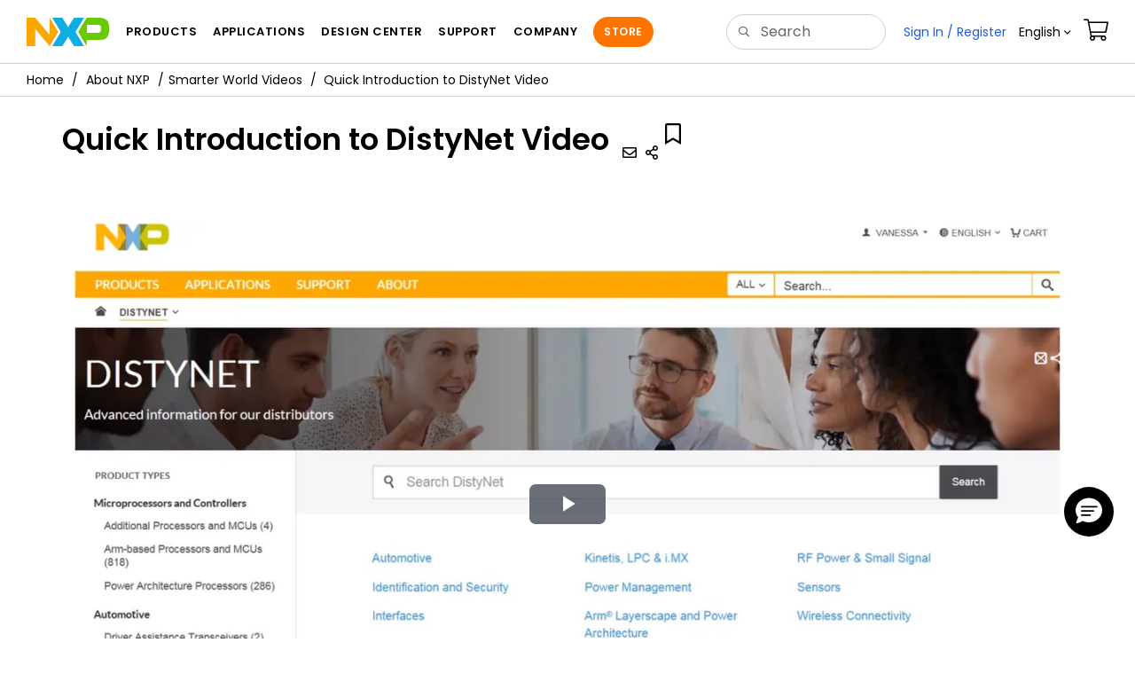

--- FILE ---
content_type: text/html; charset=utf-8
request_url: https://www.nxp.com/company/about-nxp/smarter-world-videos/INTRO-DISTYNET
body_size: 12759
content:
<!DOCTYPE html>
<html>
<head>
<META http-equiv="Content-Type" content="text/html; charset=UTF-8">
<title>Quick Introduction to DistyNet Video | NXP Semiconductors</title>
<!--grid-layout-->
<!--ls:begin[stylesheet]-->
 <meta http-equiv="X-UA-Compatible" content="IE=edge">
 <meta name="description" content="Learn how to use NXP Distynet, the new website for our distributors. Use filters or search for the information you need, when you need it. Please visit www.nxp.com/distynet." /> 
 <meta name="Keywords" content="Distynet, Distributors" /> 
 <meta name="Created_Cms" content="2019-02-20T12:54:39Z" /> 
 <meta name="Revised_Cms" content="2020-06-16T08:37:21Z" /> 
 <meta property="twitter:site" name="twitter:site"  content="@NXP" />
 <meta property="og:url" name="og:url"  content="https://www.nxp.com/company/about-nxp/smarter-world-videos/INTRO-DISTYNET" />
 <meta property="og:locale" name="og:locale"  content="en_US" />
 <meta property="twitter:description" name="twitter:description"  content="Learn how to use NXP Distynet, the new website for our distributors. Use filters or search for the information you need, when you need it. Please visit www.nxp.com/distynet." />
 <meta property="twitter:title" name="twitter:title"  content="Quick Introduction to DistyNet Video" />
 <meta property="og:description" name="og:description"  content="Learn how to use NXP Distynet, the new website for our distributors. Use filters or search for the information you need, when you need it. Please visit www.nxp.com/distynet." />
 <meta property="og:title" name="og:title"  content="Quick Introduction to DistyNet Video" />
 <meta name="Authorization" content="None" /> 
 <meta name="templateType" content="videos" /> 
 <meta name="Asset_Type" content="videos" /> 
 <meta name="pageNodeId" content="" /> 
 <meta name="Asset Id" content="1550692417205696303074" /> 
 <meta name="Code" content="INTRO-DISTYNET" /> 
 <meta name="Content Language" content="en" /> 
 <meta name="Language" content="en_US" /> 
 <meta name="Level Of Authorization" content="Select" /> 
<script type="text/javascript">var domainlocale="en";</script><script type="application/ld+json">{"@context":"https://schema.org","@graph":[{"@type":"VideoObject","name":"Quick Introduction to DistyNet Video","description":"Learn how to use NXP Distynet the new website for our distributors Use filters or search for the information you need when you need it Please visit wwwnxpcomdistynet","url":"https://www.nxp.com/company/about-nxp/smarter-world-videos/INTRO-DISTYNET","keywords":["Distynet","Distributors"],"contentUrl":"https://www.nxp.com/company/about-nxp/smarter-world-videos/INTRO-DISTYNET","embedUrl":"https://www.nxp.com/company/about-nxp/smarter-world-videos/INTRO-DISTYNET","thumbnailUrl":"https://www.nxp.com/videos/thumbnail/INTRO-DISTYNET.jpg","datePublished":"2019-02-20 12:54:39","uploadDate":"2019-02-20 12:54:39","dateModified":"2020-06-16 08:37:21","duration":"01:35","version":"1"},{"@type":"BreadcrumbList","itemListElement":[{"@type":"ListItem","position":1,"name":"About NXP","item":"https://www.nxp.com/company/about-nxp:ABOUT-NXP"},{"@type":"ListItem","position":2,"name":"Smarter World Videos","item":"https://www.nxp.com/company/about-nxp/smarter-world-videos:VIDEO-VAULT"}]}]}</script>
<style type="text/css">
          
          .iw_container
          {
            max-width:800px !important;
            margin-left: auto !important;
            margin-right: auto !important;
          }
          .iw_stretch
          {
            min-width: 100% !important;
          }
        </style>
<link href="/lsds/iwov-resources/grid/bootstrap.css" type="text/css" rel="stylesheet">
<!--ls:end[stylesheet]-->
<!--ls:begin[canonical]-->
<!--ls:end[canonical]-->
<!--ls:begin[script]-->
<!--ls:end[script]-->
<!--ls:begin[custom-meta-data]-->
<meta name="template" content="VSP_2019Q4">
<meta name="viewport" content="width=device-width, initial-scale=1.0, maximum-scale=1.0">
<!--ls:end[custom-meta-data]-->
<!--ls:begin[script]-->
<script type="text/javascript" src="/lsds/resources/scripts/jquery-3.7.1.min.js" data-ocde-desktop_or_tablet_or_phone="show"></script>
<!--ls:end[script]-->
<!--ls:begin[script]--><script type="text/javascript" src="/lsds/resources/scripts/bootstrap.js" data-ocde-desktop_or_tablet_or_phone="show"></script>
<!--ls:end[script]-->
<!--ls:begin[script]--><script type="text/javascript" src="/lsds/resources/scripts/nxp-cms/framework-loader.js" data-ocde-desktop_or_tablet_or_phone="show"></script>
<!--ls:end[script]-->
<!--ls:begin[script]--><script type="text/javascript" src="/lsds/resources/scripts/analytics/webanalytics.js" data-ocde-desktop_or_tablet_or_phone="show"></script>
<!--ls:end[script]-->
<!--ls:begin[stylesheet]-->
<link type="text/css" href="/lsds/resources/css/nxp-web.min.css" rel="stylesheet" data-ocde-desktop_or_tablet_or_phone="show">
<!--ls:end[stylesheet]-->
<!--ls:begin[stylesheet]-->
<link type="text/css" href="/lsds/resources/css/nxp_containers_no_left_nav.css" rel="stylesheet" data-ocde-desktop_or_tablet_or_phone="show">
<!--ls:end[stylesheet]-->
<link data-ocde-desktop_or_tablet_or_phone="show" rel="stylesheet" href="/resources/css/nxp_containers.css" type="text/css">
<!--ls:begin[head-injection]-->
<link rel="canonical" href="https://www.nxp.com/company/about-nxp/smarter-world-videos/INTRO-DISTYNET"/>

<link rel="alternate" hreflang="x-default" href="https://www.nxp.com/company/about-nxp/smarter-world-videos/INTRO-DISTYNET"/>

<link rel="alternate" hreflang="ja-JP" href="https://www.nxp.jp/company/about-nxp/smarter-world-videos/INTRO-DISTYNET"/>

<link rel="alternate" hreflang="zh-Hans-CN" href="https://www.nxp.com.cn/company/about-nxp/smarter-world-videos/INTRO-DISTYNET"/>
<script src="//assets.adobedtm.com/8f7434476eb5/c8113b1c7559/launch-6b3848c34eff.min.js" async></script><!--ls:end[head-injection]--><!--ls:begin[tracker-injection]--><!--ls:end[tracker-injection]--><!--ls:begin[script]--><!--ls:end[script]--><!--ls:begin[script]--><!--ls:end[script]-->
<script>!function(){function o(n,i){if(n&&i)for(var r in i)i.hasOwnProperty(r)&&(void 0===n[r]?n[r]=i[r]:n[r].constructor===Object&&i[r].constructor===Object?o(n[r],i[r]):n[r]=i[r])}try{var n=decodeURIComponent("%7B%0A%22LOGN%22%3A%20%7B%0A%22storeConfig%22%3A%20true%0A%7D%2C%0A%22Early%22%3A%20%7B%0A%22enabled%22%3A%20true%0A%7D%0A%7D");if(n.length>0&&window.JSON&&"function"==typeof window.JSON.parse){var i=JSON.parse(n);void 0!==window.BOOMR_config?o(window.BOOMR_config,i):window.BOOMR_config=i}}catch(r){window.console&&"function"==typeof window.console.error&&console.error("mPulse: Could not parse configuration",r)}}();</script>
                              <script>!function(a){var e="https://s.go-mpulse.net/boomerang/",t="addEventListener";if("False"=="True")a.BOOMR_config=a.BOOMR_config||{},a.BOOMR_config.PageParams=a.BOOMR_config.PageParams||{},a.BOOMR_config.PageParams.pci=!0,e="https://s2.go-mpulse.net/boomerang/";if(window.BOOMR_API_key="9A5SG-ZLHFG-266XZ-3SBXK-MAXXJ",function(){function n(e){a.BOOMR_onload=e&&e.timeStamp||(new Date).getTime()}if(!a.BOOMR||!a.BOOMR.version&&!a.BOOMR.snippetExecuted){a.BOOMR=a.BOOMR||{},a.BOOMR.snippetExecuted=!0;var i,_,o,r=document.createElement("iframe");if(a[t])a[t]("load",n,!1);else if(a.attachEvent)a.attachEvent("onload",n);r.src="javascript:void(0)",r.title="",r.role="presentation",(r.frameElement||r).style.cssText="width:0;height:0;border:0;display:none;",o=document.getElementsByTagName("script")[0],o.parentNode.insertBefore(r,o);try{_=r.contentWindow.document}catch(O){i=document.domain,r.src="javascript:var d=document.open();d.domain='"+i+"';void(0);",_=r.contentWindow.document}_.open()._l=function(){var a=this.createElement("script");if(i)this.domain=i;a.id="boomr-if-as",a.src=e+"9A5SG-ZLHFG-266XZ-3SBXK-MAXXJ",BOOMR_lstart=(new Date).getTime(),this.body.appendChild(a)},_.write("<bo"+'dy onload="document._l();">'),_.close()}}(),"".length>0)if(a&&"performance"in a&&a.performance&&"function"==typeof a.performance.setResourceTimingBufferSize)a.performance.setResourceTimingBufferSize();!function(){if(BOOMR=a.BOOMR||{},BOOMR.plugins=BOOMR.plugins||{},!BOOMR.plugins.AK){var e=""=="true"?1:0,t="",n="amij42qxhsf5g2lqqyja-f-e9e75323f-clientnsv4-s.akamaihd.net",i="false"=="true"?2:1,_={"ak.v":"39","ak.cp":"1136550","ak.ai":parseInt("266333",10),"ak.ol":"0","ak.cr":9,"ak.ipv":4,"ak.proto":"h2","ak.rid":"1d2a7810","ak.r":51105,"ak.a2":e,"ak.m":"h","ak.n":"essl","ak.bpcip":"3.16.158.0","ak.cport":33348,"ak.gh":"23.209.83.74","ak.quicv":"","ak.tlsv":"tls1.3","ak.0rtt":"","ak.0rtt.ed":"","ak.csrc":"-","ak.acc":"","ak.t":"1768982034","ak.ak":"hOBiQwZUYzCg5VSAfCLimQ==JqwuZH5odp+AfqPuBkayymo5/Wo8cioqFaVWD8tX1ytV9+CBMoTI2GoP2YBneDheQ9/3Yfq4jUGXLUBzxH7P7IcCnWNvE71unXfZy72fkti3gCDTtCeZsVSAa0hvgAZZ5o/OEJGQZtGYvLNp96uzC0eUwf8no+H/G8frco9a1QNaNyq1jZzB2BGPaucy+PVc8Jjfkd/HNSMXn8/yQjqs/1hEmmZRNyTkNuLdZatG77kjWBvSqmoHWyJ5HI3HFV46oKFe933kTazDtR2RPQajGsJF9tiVKWHR4xoqYIHvXwBLzvKdTDsTYz59J3kYT+4nzeS6LmBloGwwhZ/zOvcDPtZnjMa8O16VKhrVj/+Dydrna4GHJJN8qCDWhYkEvmfX6pZl/o1iKrD1Srp6XFNaR+oaEzRqOXeCcwVxk1MZ8Es=","ak.pv":"260","ak.dpoabenc":"","ak.tf":i};if(""!==t)_["ak.ruds"]=t;var o={i:!1,av:function(e){var t="http.initiator";if(e&&(!e[t]||"spa_hard"===e[t]))_["ak.feo"]=void 0!==a.aFeoApplied?1:0,BOOMR.addVar(_)},rv:function(){var a=["ak.bpcip","ak.cport","ak.cr","ak.csrc","ak.gh","ak.ipv","ak.m","ak.n","ak.ol","ak.proto","ak.quicv","ak.tlsv","ak.0rtt","ak.0rtt.ed","ak.r","ak.acc","ak.t","ak.tf"];BOOMR.removeVar(a)}};BOOMR.plugins.AK={akVars:_,akDNSPreFetchDomain:n,init:function(){if(!o.i){var a=BOOMR.subscribe;a("before_beacon",o.av,null,null),a("onbeacon",o.rv,null,null),o.i=!0}return this},is_complete:function(){return!0}}}}()}(window);</script></head>
<body>
<!--ls:begin[body]--><script type="text/javascript">
	var s_site_platform = "normal";
	var LANG_CD_LIST = "zh-Hans,ja,ko,cn,jp,kr";
	var URL_DOMAIN = "www.nxp.com";
	var URL_MAJOR_DOMAIN= "null";
 var CACHE_URL_DOMAINS = ["cache.nxp.com", "www.nxp.com", "www.nxp.com"];
var s_normal_site ="normal";
	if(s_site_platform == s_normal_site) {
		s_site_platform = "full";
	}	var s_do_pagecall = true;
		var s_searchQryTxt = "";
	var s_searchResultCnt = "";
		var s_searchFilter = "";
			if(s_searchResultCnt == '' || s_searchResultCnt == "0"){
		s_searchResultCnt = "zero";
	}
	var s_currentUrl = document.URL;
	var searchLabel = null;
	var code = null;
	var type = null;
	var nodeId = null;
	var partnerId = null;
	var partNumber = null;
var partNumber1 = null;
var packageId = null;
var orderablePartNum = null;
var yid = null;
var pageLoadRule  = "";
var pageEvents  = "";
var sourceType  = "";
var pageLocalTitle  = "Quick Introduction to DistyNet Video";
	var  pageCategory = "VIDEO";
	var summaryPageType = "";
	var sourceId  = "";
	isDTMEnabledFlag = isDTMEnabled(); 
pageLoadRule = pageLoadRule == "" ? "General":pageLoadRule;s_currentUrl = getCleanPageURL();
if(searchLabel != null) s_currentUrl = s_currentUrl +'?searchLabel=' + searchLabel;
if(partnerId != null) s_currentUrl = s_currentUrl +'?partnerId=' + partnerId;
if(partNumber != null) s_currentUrl = s_currentUrl +'?PART_NUMBER=' + partNumber;
if(partNumber1 != null) s_currentUrl = s_currentUrl +'?partnumber=' + partNumber1;
if(packageId != null) s_currentUrl = s_currentUrl +'?packageId=' + packageId;
if(orderablePartNum != null) s_currentUrl = s_currentUrl +'?orderablePartNum=' + orderablePartNum;
 digitalData.pageInfo.pageLoadRule=pageLoadRule;
digitalData.pageInfo.pageName ="Video:Quick Introduction to DistyNet Video | INTRO-DISTYNET";
digitalData.pageInfo.pageURLClean = s_currentUrl;
digitalData.pageInfo.pageType ="Video Summary Page";
var eventPathing = "";
var eVar57 = "";
eventPathing = "D=pageName";
if (typeof(eVar57) != "undefined" && eVar57.indexOf("Rich Media Component") != -1) {
eventPathing = eVar57;
}
 digitalData.pageInfo.pageEventPathing = eventPathing;
digitalData.pageInfo.summaryPageType ="Video Summary Page";
digitalData.pageInfo.PageTemplateType ="Video Summary Page";
digitalData.videoInfo.videoName ="Quick Introduction to DistyNet Video";
digitalData.pageInfo.pageTab = "";
digitalData.pageInfo.assetID = "1550692417205696303074";
digitalData.pageInfo.securedAsset = "None";
digitalData.pageInfo.localTitle="Quick Introduction to DistyNet Video";
digitalData.pageInfo.pageCodeID = "INTRO-DISTYNET"
digitalData.pageInfo.pageTemplateType = "";
digitalData.pageInfo.pageCategory = pageCategory;
if(typeof getProdview == 'function'){
	if(getProdview()){
		if(digitalData.pageInfo.pageEvents == '')
			digitalData.pageInfo.pageEvents = 'event44';
		else
			digitalData.pageInfo.pageEvents = digitalData.pageInfo.pageEvents + ',' + 'event44';
	}
}
var s_contentFinder = '';
if (typeof getContentFinding == 'function') {
	    s_contentFinder  = getContentFinding(document.referrer, document.URL);
	}
digitalData.pageInfo.contentFinding = s_contentFinder;
digitalData.userInfo = {};
digitalData.siteInfo = {};
digitalData.siteInfo.sitePlatform = s_site_platform;
digitalData.siteInfo.lang = "en";
if (typeof digitalData != 'undefined' && typeof digitalData.customEventInfo == 'undefined') {
digitalData.customEventInfo = {};
digitalData.customEventInfo.pageActionContentFinding = '';
digitalData.customEventInfo.searchKeyword = '';
digitalData.customEventInfo.searchResultCount = '';
digitalData.customEventInfo.eventPathing = '';
digitalData.customEventInfo.formName = '';
digitalData.customEventInfo.uniquePageComponent = '';
digitalData.customEventInfo.searchResultPageNumber = '';
digitalData.customEventInfo.pageAction = '';
digitalData.customEventInfo.pageSubaction = '';
digitalData.customEventInfo.contentSubFinding = '';
digitalData.customEventInfo.searchResultPosition = '';
digitalData.customEventInfo.targetURL = '';
digitalData.customEventInfo.events = {};
digitalData.customEventInfo.searchFilterList = {};
digitalData.customEventInfo.pageEventPathingdiv = '';
digitalData.customEventInfo.pageActiondiv = '';
digitalData.customEventInfo.pageSubactiondiv = '';
digitalData.customEventInfo.targetURLdiv = '';
digitalData.customEventInfo.searchResultPageNumberdiv = '';
digitalData.customEventInfo.searchResultPositiondiv = '';
digitalData.customEventInfo.assetIDdiv = '';
 }
if (typeof initiateWACookie == 'function') {
						initiateWACookie();
					}
</script><input id="recordHistoryTime" type="hidden" name="recordHistroryTime" value="10"/>
<input id="recordHistoryCommand" type="hidden" name="recordHistroryCommand" value="BROWSE_WEBPAGE"/>
<input id="pageNodeId" type="hidden" name="pageNodeId" value="null"/>
<input id="pageType" type="hidden" name="pageType" value=""/>
<input id="recrdHistDwnlodComnd" type="hidden" name="recrdHistDwnlodComnd" value="DOWNLOAD"/>
<input id="webActivityParentID" type="hidden" name="webActivityParentID" value="null"/>
<input id="webActivityParentType" type="hidden" name="webActivityParentType" value="null"/>
<input id="webActivityAssetType" type="hidden" name="webActivityParentType" value="VSP"/>
<input id="recordActivityCommand" type="hidden" name="recordActivityCommand" value="RECORD_WEB_ACTIVITY"/>
<input id="webActivityAssetID" type="hidden" name="webActivityAssetID" value="1550692417205696303074"/>
<div class="iw_viewport-wrapper nxp-wrapper"><div class="container-fluid iw_section" id="sectionirs5dxuw"> 
 <div class="row iw_row iw_stretch" id="rowirs5dxux"> 
  <div class="iw_columns col-lg-12" id="colirs5dxuy"> 
   <div class="iw_component" id="iw_comp1471030178215">
     <!--ls:begin[component-1471030178215]--><style>#iw_comp1471030178215{}</style><noscript>
    <div class="alert alert-warning alert-dismissible fade in text-center" role="alert">
        For best experience this site requires Javascript to be enabled. To enable on your browser, follow our <a href="https://www.nxp.com/company/about-nxp/accessibility:ACCESSIBILITY" target="_blank" class='alert-link'>accessibility instructions</a>.<button class='close' type='button' data-dismiss='alert' aria-label='close'><span aria-hidden='true'>&times;</span></button>
    </div>
  </noscript>
  <header class="loadnav">
  <nav id="nxp-mobile-nav"> </nav>
  
  
  <div class="site-header">
  <div class="site-header-inner">
  <div class="site-header-wrapper" >
    <!-- logo -->
    <div class="site-logo" id="site-logo">
      <a class="dtmcustomrulelink" href="//www.nxp.com" data-dtmaction="Header: Logo Click"  data-content-finding ="Header"  data-content-finding ="Header" data-content-subfinding ="Header: Logo" title="NXP Semiconductor">
        <!-- <img src="//www.nxp.com/resources/images/nxp-logo.svg" onerror="this.src=//www.nxp.com/assets/images/en/logos-internal/NXP_logo.png" alt="NXP logo"> -->
        <svg id="nxp-logo" xmlns="http://www.w3.org/2000/svg" xmlns:xlink="http://www.w3.org/1999/xlink" viewBox="0 0 93 32" width="93" height="32">
          <style type="text/css">
            .nxpsvglogoN {
              fill: #fca600;
            }
            .nxpsvglogoP {
              fill: #69ca00;
            }
            .nxpsvglogoX {
              fill: #0eafe0;
            }
          </style>
          <title id="nxpLogoTitle">NXP</title>
          <polyline class="nxpsvglogoN" points="26,0 26,19.3 9.7,0 0,0 0,32 9.7,32 9.7,12.7 26,32 35.7,16 26,0 "></polyline>
          <path class="nxpsvglogoX" d="M53.4,32l-6.5-10.6L40.4,32H28.9l9.7-16L28.9,0h11.4l6.5,10.6L53.4,0h11.4l-9.7,16l9.7,16H53.4z"></path>
          <path
            class="nxpsvglogoP"
            d="M81.6,0H67.8l-9.7,16l9.7,16l0,0v-7.1h16.3c6.8,0,8.9-5.5,8.9-10.2v-3.8C93,4.7,90.8,0,81.6,0 M84,12.9
         c0,1.9-0.9,4.1-3.1,4.1h-13V7.9H80c2.9,0,4,1.2,4,3.4C84,11.3,84,12.9,84,12.9z"
          ></path>
        </svg>
      </a>
    </div>
    <!-- Primary navigation -->
    <div class="site-nav">
    <div id="hamburger" class="navbar-toggle">
      <span class="icon-bar top-bar"></span>
      <span class="icon-bar middle-bar"></span>
      <span class="icon-bar bottom-bar"></span>
    </div>
    <nav class="primary-nav dtmcustomrulelink" id="primaryNav" data-dtmaction="Header: Top Menu Click">
      <a class="primary-nav-item productsmenu" data-dtmsubaction="Products" data-target="#productsMm"  data-toggle="dropdown" role="button" aria-haspopup="true" aria-expanded="false">Products</a>
      <a class="primary-nav-item applicationsmenu" data-dtmsubaction="Applications" data-target="#applicationsMm" data-toggle="dropdown" role="button" aria-haspopup="true" aria-expanded="false">Applications</a>
      <a class="primary-nav-item design" data-dtmsubaction="Design" data-target="#designMm" data-toggle="dropdown" role="button" aria-haspopup="true" aria-expanded="false">Design Center</a>
      <a class="primary-nav-item trainingmenu" data-dtmsubaction="Support" data-target="#supportMm" data-toggle="dropdown" role="button" aria-haspopup="true" aria-expanded="false">Support</a>
      <a class="primary-nav-item aboutmenu" data-dtmsubaction="Company" data-target="#aboutMm" data-toggle="dropdown" role="button" aria-haspopup="true" aria-expanded="false">Company</a>
      <a class="primary-nav-item primary-nav-store store " data-content-finding="Header" data-dtmaction="Header: Store Button Click" role="button" href="https://www.nxp.com/pages/store:STORE">Store</a>
    </nav>
    </div>
    <!-- Primary navigation END -->
    <!-- Search -->
    <div class="header-search" id="search-component">
  
    <div class="search-input" id="search-input">
    <input type="text" id="parts" name="q" placeholder="Search..." tabindex="2" autocomplete="off" class="form-control" value="">
    </div>
  
  
    <!-- Primary navigation -->
    </div>  
    </div>
    <!-- Secondary navigation -->
    <ul class="secondary-nav">
    <!-- DO NOT REMOVE || My NXP tab --> 
    <li class="secondary-nav-item dropdown">
        <div id="mynxp-component" >
          <a class="secondary-nav-link mynxpmenu" data-target="#mynxpMm" data-toggle="dropdown" role="button" aria-haspopup="true" aria-expanded="false">
            <span class='spin-icon icon-para-reset'></span>
          </a>
        </div>
        </li>
      <li class="secondary-nav-item dropdown">
      <div id="language-component">
        <a href="#" class="secondary-nav-link dropdown-toggle" data-toggle="dropdown" role="button" aria-haspopup="true" aria-expanded="false"><span class="icon-globe2"></span>Language&nbsp;<span class="icon-angle-down"></a>
  
        </div>
      </li>
      <li class="secondary-nav-item"><a class="secondary-nav-link dtmcustomrulelink" href="//store.nxp.com/webapp/ecommerce.show_cart.framework" data-dtmaction="Header: Cart Click" data-content-finding ="Header" data-content-subfinding="Header: Cart"><span class="icon-cart"></span><div class="row"><div class="visible-xs">Orders</div></div></a></li>
      <li class="secondary-nav-item" style="display:none;">
        <div id="login-block"><a class="secondary-nav-link dtmHeaderLogin" data-toggle="dropdown" href="#" id="login-dropdown">Sign In</a></div>
      </li>
  
    </ul>
  </div>
  <div id='mobile-component'></div>
  
  <!-- megamenus -->
  
  <div class="megamenu">
    
  <!-- DO NOT REMOVE || My NXP tab -->       
        <div class="megamenu-inner" id="mynxpMm">  
        <!-- <p>My NXP mega menu</p>-->  
        </div>
     </div>
  </div>
  
  
  </header>
  <!-- /MOBILE NAV START -->
  <nav id="nxp-mobile-nav"></nav>
  <!-- MOBILE NAV END --><!--ls:end[component-1471030178215]--> 
   </div> 
  </div> 
 </div> 
</div> 
<div class="container-fluid iw_section" id="sectionit7914bf"> 
 <div class="row iw_row iw_stretch" id="rowit7914bg"> 
  <div class="iw_columns col-lg-12" id="colit7914bh"> 
   <div class="iw_component" id="iw_comp1474120073498">
     <!--ls:begin[component-1474120073498]--><style>#iw_comp1474120073498{}</style><div class="bc-container clearfix"><ul class="bc dtmcustomrulelink" data-dtmaction="Breadcrumb Click" data-content-subfinding="Breadcrumb Click"> <li><a href="/" data-dtmsubaction="Home Icon"><span class="icon-home" title="nxp.com"></span></a></li> <li>
   <div class="dropdown"><a class="dropdown-toggle" data-toggle="dropdown" id="bc_2" href="/company/about-nxp:ABOUT-NXP" data-dtmsubaction="About NXP">About NXP</a><div aria-labelledby="bc_2" role="menu" class="dropdown-menu dropdown-menu-left">
         <ul id="bc-dropdown">
            <li role="presentation"><a data-dtmsubaction="Careers" href="/company/about-nxp/careers:CAREERS" role="menuitem">Careers</a></li>
            <li role="presentation"><a data-dtmsubaction="Contact Us" href="/company/about-nxp/contact-us:CONTACTUS" role="menuitem">Contact Us</a></li>
            <li role="presentation"><a data-dtmsubaction="Inclusion at NXP" href="/company/about-nxp/inclusion-at-nxp:DIVERSITY-AND-INCLUSION" role="menuitem">Inclusion at NXP</a></li>
            <li role="presentation"><a data-dtmsubaction="Innovation Stories" href="/company/about-nxp/innovation-stories:INNOVATION-STORIES" role="menuitem">Innovation Stories</a></li>
            <li role="presentation"><a data-dtmsubaction="Events" href="/company/about-nxp/events:EVENTS_HOME" role="menuitem">Events</a></li>
            <li role="presentation"><a data-dtmsubaction="History" href="/company/about-nxp/history:NXP-HISTORY" role="menuitem">History</a></li>
            <li role="presentation"><a data-dtmsubaction="Investor Relations" href="/company/about-nxp/investor-relations:INVESTOR-RELATIONS" role="menuitem">Investor Relations</a></li>
            <li role="presentation"><a data-dtmsubaction="Newsroom" href="/company/about-nxp/newsroom:NEWSROOM" role="menuitem">Newsroom</a></li>
            <li role="presentation"><a data-dtmsubaction="NXP Leadership" href="/company/about-nxp/nxp-leadership:NXP-LEADERSHIP" role="menuitem">NXP Leadership</a></li>
            <li role="presentation"><a data-dtmsubaction="Our Brand" href="/company/about-nxp/our-brand:OUR-BRAND" role="menuitem">Our Brand</a></li>
            <li role="presentation"><a data-dtmsubaction="Our Team Members" href="/company/about-nxp/our-team-members:EMPLOYEES" role="menuitem">Our Team Members</a></li>
            <li role="presentation"><a data-dtmsubaction="Quality" href="/company/about-nxp/quality:QUALITY_HOME" role="menuitem">Quality</a></li>
            <li role="presentation"><a data-dtmsubaction="Smarter World Blog" href="/company/about-nxp/smarter-world-blog:BLOGS" role="menuitem">Smarter World Blog</a></li>
            <li role="presentation"><a data-dtmsubaction="Smarter World Podcast" href="/company/about-nxp/smarter-world-podcast:NXP-PODCAST" role="menuitem">Smarter World Podcast</a></li>
            <li class="parent" role="presentation"><a data-dtmsubaction="Smarter World Videos" href="/company/about-nxp/smarter-world-videos:VIDEO-VAULT" role="menuitem">Smarter World Videos</a></li>
            <li role="presentation"><a data-dtmsubaction="Startups x NXP" href="/company/about-nxp/startups-x-nxp:STARTUPS-X-NXP" role="menuitem">Startups x NXP</a></li>
            <li role="presentation"><a data-dtmsubaction="Step Forward" href="/company/about-nxp/step-forward:STEP-FORWARD" role="menuitem">Step Forward</a></li>
            <li role="presentation"><a data-dtmsubaction="Sustainability" href="/company/about-nxp/sustainability:CORP_SOCIAL_RESP" role="menuitem">Sustainability</a></li>
            <li role="presentation"><a data-dtmsubaction="Trade Compliance" href="/company/about-nxp/trade-compliance:CORP_TRADECOMPL" role="menuitem">Trade Compliance</a></li>
            <li role="presentation"><a data-dtmsubaction="We Are NXP" href="/company/about-nxp/we-are-nxp:WE-ARE-NXP" role="menuitem">We Are NXP</a></li>
            <li role="presentation"><a data-dtmsubaction="Worldwide Locations" href="/company/about-nxp/worldwide-locations:GLOBAL_SITES" role="menuitem">Worldwide Locations</a></li>
         </ul>
      </div>
   </div></li> <li><span><a data-dtmsubaction="Smarter World Videos" href="/company/about-nxp/smarter-world-videos:VIDEO-VAULT" role="menuitem">Smarter World Videos</a></span></li> <li><span>Quick Introduction to DistyNet Video</span></li></ul><!--googleoff: all--><!--googleon: all-->
</div><script type="text/javascript">
		$(document).ready(function(){
		var nodeId = ""; 
		if($('meta[name=pageNodeId]').length > 0){ nodeId = $('meta[name=pageNodeId]').attr('content'); } 
		var pageCode = ""; 
		if($('meta[name=Code]').length > 0){ pageCode = $('meta[name=Code]').attr('content'); } 
		var authCookieData = getCookie("AuthCookie"); 
		var SGCookieData = getCookie("SG");
		if(NXP.isLoggedIn() && authCookieData != null && authCookieData.length > 0 && SGCookieData != null && SGCookieData.length > 0){
		if(pageCode != 'REFDSGNHOME' && pageCode != 'PARTNERNET' && pageCode != 'DISTYNET' && nodeId != '' && pageCode != ''){
		var nURL='/sp/data/breadcrumb?code='+pageCode+'&nodeId='+nodeId;
		try{
		$.ajax({ 
		url: nURL, 
		dataType: 'html', 
		async: true,
		processData: false,		
		type: 'GET',
		success: function(data){
		if((data.indexOf("/security/public/login.LogoutController.sp") == -1) && (data.indexOf("bc-container") >= 0))
			$( "div.bc-container" ).replaceWith(data);
			$.fn.secureBreadcrumb();
		},
		error: function(xhr){
			console.log("Error in breadcrumb ajax call ");
		}, 
		timeout: 60000 });
		}catch(err){
		console.log(err);
		}}
		}
		});
	</script><!--ls:end[component-1474120073498]--> 
   </div> 
  </div> 
 </div> 
</div> 
<div class="container-fluid iw_section" id="sectionirv66237"> 
 <div class="row iw_row iw_stretch" id="rowirv66238"> 
  <div class="iw_columns col-lg-12" id="colirv66239"> 
   <div class="iw_component" id="iw_comp1471212888594">
     <!--ls:begin[component-1471212888594]--><style>#iw_comp1471212888594{}</style><div class="page-headline">
   <h1 class="title">Quick Introduction to DistyNet Video</h1>
   <ul class="share-icons">
      <div class="progressiveProfiling" style="display: none;"></div><script type="text/javascript" src="/resources/scripts/technicalUpdates/technicalUpdates.js"></script><li class="share-follow"><button class="btn btn-sm btn-default btn-follow" id="subscribe" onclick="onClickJsFollow();" style="display:none">Follow</button></li>
      <li class="share-email"><a title="Share via Email" class="btn btn-icon-link" id="email18x"><span class="icon-mail2"></span></a></li>
      <li class="dropdown share-dropdown"><button class="btn btn-icon-link" id="dLabel" type="button" data-toggle="dropdown" aria-haspopup="true" aria-expanded="false"><span class="icon-share2"></span></button><ul role="menu" class="dropdown-menu dropdown-menu-right" aria-labelledby="dLabel">
            <li><a title="Share on Facebook" data-dtmsubaction="facebook" id="facebook18x"><span class="icon-facebook"></span>
                  										Facebook
                  									</a></li>
            <li><a title="Share on Twitter" data-dtmsubaction="Twitter" id="twitter18x"><span class="icon-twitter2"></span>
                  										Twitter
                  									</a></li>
            <li><a title="Share on LinkedIn" data-dtmsubaction="LinkedIn" id="linkedIn18x"><span class="icon-linkedin"></span>
                  										LinkedIn
                  									</a></li>
            <li><a title="Printer" id="print18x" data-dtmsubaction="Printer"><span class="icon-print"></span>
                  										Printer
                  									</a></li>
         </ul>
      </li>
   </ul>
   <div id="createCollectionAlert" class="alert-flag"></div>
   <div class="collectionEligible item-options-collections" asset-id="1550692417205696303074" asset-type="Video Summary Page" asset-title="Quick Introduction to DistyNet Video" asset-lang="en" asset-section="Video Summary Page" asset-section-action="Video Summary Page: Collections" asset-category-option="Video" asset-leaf-node="Introduction" asset-target-confidentiality-level="" asset-target-secure-app="" asset-type-api="Video"></div>
</div><!--ls:end[component-1471212888594]--> 
   </div> 
  </div> 
 </div> 
</div> 
<div class="container-fluid iw_section" id="sectionirs5dxv4"> 
 <div class="row iw_row iw_stretch" id="rowirs5dxv5"> 
  <div class="iw_columns col-lg-12" id="colirs5dxvb"> 
   <div class="row iw_row" id="rowk1tgmgl4"> 
    <div class="iw_columns col-lg-8" id="colk1tgmgl5"> 
     <div class="iw_component" id="iw_comp1571241505142">
       <!--ls:begin[component-1571241505142]--><style>#iw_comp1571241505142{}</style><script>
	var authLevel ="None";
	
		var videoPlayer;
		var milestoneArray=[5,25,50,75,95];
		var milestoneIndex=0;
		var assetName;

$(document).ready(function(){

	var assetId=document.getElementById("webActivityAssetID").value;
	if($('meta[name=Code]').length > 0)
			{
				assetName = $('meta[name=Code]').attr('content'); 
				console.log("Got assetName "+assetName);
			} 

	var commandID='WATCH_VIDEO';
	recordVideoHistory(assetId,commandID);
    var data = getCookie("AuthCookie");
                                        if(authLevel != 'Gated' || (authLevel == 'Gated' && data != null && data != '' )){
                                                        document.getElementById("gated-auth-video").style.visibility = "visible";
                                                        document.getElementById("gated-auth-signIn").style.visibility = "hidden";
                                        }else{
                                                        document.getElementById("gated-auth-video").style.visibility = "visible";
                                                        document.getElementById("gated-auth-signIn").style.visibility = "visible";
                                                      //  document.getElementById("nxpPlayer").autoplay = "false";
                                                                var player = document.getElementById("nxpPlayer");
                                                                player.classList.remove("enableBrightcovePerformance");

                                                }
        //document.getElementById("redesignForPSPSignin").href=window.location.href;
	var event='VIDEO_WATCHED';
			videoPlayer = document.querySelector("video[id^='nxpPlayer']");
			console.log("VideoPlayer "+videoPlayer);
			var totalDuration=videoPlayer.duration;
			console.log("Total video duration "+totalDuration);
			
			if (authLevel !=null && authLevel == 'Gated' ) { 
				console.log("Auth Level "+authLevel);			
				videoPlayer.ontimeupdate = function() {captureMilestoneData(assetName,event)};
			}
			else
				console.log("Auth Level is not Gated");

});

function recordVideoHistory(video_url,commandID){   

                var url = '/webapp/util/recordUtil.sp';
                var obj = new Object;
                obj.assetID=video_url;
                obj.assetType='video';
                obj.commandID=commandID;
                obj.referrerUrl = document.referrer;
                obj.actionAttribute = 'view';
                obj.actionAttributeValue = '1';
                var recoUrl="";
                var attrValues=null; 
                var attrNames=null;
 
                if(video_url.lastIndexOf("?fr=")||video_url.lastIndexOf("&fr=")){
                                if(video_url.lastIndexOf("?fr=")){
                                                recoUrl=video_url.substring(video_url.lastIndexOf("?fr="));
                                }
                                else if(video_url.lastIndexOf("&fr=")){
                                                recoUrl=video_url.substring(video_url.lastIndexOf("&fr="));
                                }
 
                                if(recoUrl!=""){
                                                attrNames="fromRecommendation";
                                                if(recoUrl.indexOf("gdc")>=0)
                                                                attrValues="gen_doc";
                                                else if(recoUrl.indexOf("gtl")>=0)
                                                                attrValues="gen_tool";
                                                else if(recoUrl.indexOf("gsc")>=0){
                                                                attrValues="gen_cart";
                                                                var parameters = recoUrl.split("&");
                                                                for(var mm=0; mm<parameters.length; mm++){
                                                                                var parameters1 = parameters[mm].split("=");
 
                                                                                if(parameters1 != null && parameters1.length >=2 && parameters1[0]!=null && parameters1[0] != "" && parameters1[1]!=null && parameters1[1] != ""){
                                                                                                if(parameters1[0] == "cart_opn"){
                                                                                                                attrNames = attrNames + ",cart_opn";
                                                                                                                attrValues = attrValues + "," + parameters1[1];
                                                                                                }else if(parameters1[0] == "cart_weborderid"){
                                                                                                                attrNames = attrNames + ",cart_weborderid";
                                                                                                                attrValues = attrValues + "," + parameters1[1];
                                                                                                }else if(parameters1[0] == "parentID"){
                                                                                                                obj.parentID = parameters1[1];
                                                                                                }else if(parameters1[0] == "parentType"){
                                                                                                                obj.parentType = parameters1[1];
                                                                                                }
                                                                                }
                                                                }
                                                }
                                                else if((recoUrl.indexOf("p"))>=0)                          
                                                                attrValues="personal";
                                                else if(recoUrl.indexOf("g")>=0)
                                                                attrValues="general";
                                                if(attrValues!=null&&attrNames!=null){
                                                                obj.attrNames=attrNames;
                                                                obj.attrValues=attrValues;
                                                }
                                }
                }

                sendPostMessage(url,obj);
}

function captureMilestoneData(videoId,event){  
			var url = '/webapp/secure/video/milestone';
	                var obj = new Object;
			obj.assetName=videoId;

                        var assetId=document.getElementById("webActivityAssetID").value;
			obj.assetId=assetId;


			var totalDuration=videoPlayer.duration;
			obj.totalLength=totalDuration;

			var currPercentage=videoPlayer.currentTime/totalDuration*100;
			if(currPercentage>=milestoneArray[milestoneIndex])
			{
				obj.mileStone=milestoneArray[milestoneIndex];				
				sendPostMessage(url,obj);
				milestoneIndex=milestoneIndex+1;	
			}		
		}
 
function sendPostMessage(url,obj){
                jQuery.post(url, obj, function(data){
					
                });
 
}
		
		
	</script><style>
	
		div.vjs-time-control.vjs-time-divider.vjs-time-controls  {
		 display:block;
		}

		div.vjs-current-time.vjs-time-control.vjs-control.vjs-time-controls {
		   display:block;
		}

		div.vjs-duration.vjs-time-control.vjs-control.vjs-time-controls {
		   display:block;
		}

		div.vjs-volume-menu-button.vjs-menu-button.vjs-menu-button-inline.vjs-control.vjs-button.vjs-volume-menu-button-vertical {
		   display:block !important;
		}
	
</style><div class="video-embed-container video-player" id="gated-auth-video">
   <div class="embed-responsive embed-responsive-16by9">
      <video data-video-id="ref:INTRO-DISTYNET" id="nxpPlayer" data-embed="default" class="enableBrightcovePerformance  video-js vjs-16-9 vjs-controls-enabled" poster="/videos/poster/INTRO-DISTYNET.jpg" autoplay="true" width="100%" height="100%" controls="" preload="auto"></video>
   </div><br></div>
<div class="gate" poster="/videos/poster/INTRO-DISTYNET.jpg" id="gated-auth-signIn">
   <div class="gate-body"><span class="icon-lock icon-size-md"></span><p><a href="" class="singleSignIn">Sign in</a> to access this content and additional site features.
      </p>
   </div>
</div><!--ls:end[component-1571241505142]--> 
     </div> 
     <div class="iw_component" id="iw_comp1638313320736">
       <!--ls:begin[component-1638313320736]--><style>#iw_comp1638313320736{}</style><div id="video-metadata">
</div><!--ls:end[component-1638313320736]--> 
     </div> 
     <div class="iw_component" id="iw_comp1571241505150">
       <!--ls:begin[component-1571241505150]--><style>#iw_comp1571241505150{}</style><div id="" data-nxp-theme="">
   <section id="overview">
      <div id="overviewExpand" class="panel-collapse collapse expand-list ovrOverrid vspoverview" role="tabpanel" aria-labelledby="overviewSectionMore" aria-expanded="false">
         <div id="overviewSectionDiv" class="dtmcustomrulelink" data-dtmaction="Overview tab: Overview Section click" data-content-subfinding="Overview tab: Overview Section">Learn how to use NXP Distynet, the new website for our distributors. Use filters or search for the information you need, when you need it. Please visit <a href="https://www.nxp.com/distynet" target="_blank">www.nxp.com/distynet</a>.</div>
      </div>
      <p id="overviewSectionMore" class="ui-accordion-header" role="tab"><a data-target="#overviewExpand" class="show-hide dtmcustomrulelink" data-dtmaction="Overview tab Overview Text - Expand/Collapse" role="button" data-toggle="collapse" aria-expanded="false" aria-controls="overviewExpand"><span class="more dtmcustomrulelink" data-dtmaction="Overview tab Overview Text - Expand/Collapse">More</span><span class="less dtmcustomrulelink" data-dtmaction="Overview tab Overview Text - Expand/Collapse">Less</span></a></p>
   </section>
</div><!--ls:end[component-1571241505150]--> 
     </div> 
    </div> 
    <div class="iw_columns col-lg-4" id="colk1tgmgl6"> 
     <div class="iw_component" id="iw_comp1638313320735">
       <!--ls:begin[component-1638313320735]--><style>#iw_comp1638313320735{}</style><div class="iw_component" id="related-videos">
</div><!--ls:end[component-1638313320735]--> 
     </div> 
    </div> 
   </div> 
   <div class="iw_component" id="iw_comp1477064486771">
     <!--ls:begin[component-1477064486771]--><style>#iw_comp1477064486771{}</style>
<!--ls:end[component-1477064486771]--> 
   </div> 
   <div class="iw_component" id="iw_comp1763561593977">
     <!--ls:begin[component-1763561593977]--><style>#iw_comp1763561593977{}</style><!--ls:end[component-1763561593977]--> 
   </div> 
  </div> 
 </div> 
</div> 
<div class="container-fluid iw_section" id="sectionirs5dxv0"> 
 <div class="row iw_row iw_stretch" id="rowirs5dxv1"> 
  <div class="iw_columns col-lg-12" id="colirs5dxv2"> 
   <div class="iw_component" id="iw_comp1471030178219">
     <!--ls:begin[component-1471030178219]--><style>#iw_comp1471030178219{}</style><footer class="loadnav">
  <div class="footer-inner footer-en">
    <div id="newsContainer"></div>
    <figure class="footer-logo">
      <a href="//www.nxp.com"
        ><svg id="nxp-logo" xmlns="http://www.w3.org/2000/svg" xmlns:xlink="http://www.w3.org/1999/xlink" viewBox="0 0 93 32" width="93" height="32">
          <style type="text/css">
            .nxpsvglogoN {
              fill: #fca600;
            }
            .nxpsvglogoP {
              fill: #69ca00;
            }
            .nxpsvglogoX {
              fill: #0eafe0;
            }
          </style>
          <title id="nxpLogoTitle">NXP</title>
          <polyline class="nxpsvglogoN" points="26,0 26,19.3 9.7,0 0,0 0,32 9.7,32 9.7,12.7 26,32 35.7,16 26,0 "></polyline>
          <path class="nxpsvglogoX" d="M53.4,32l-6.5-10.6L40.4,32H28.9l9.7-16L28.9,0h11.4l6.5,10.6L53.4,0h11.4l-9.7,16l9.7,16H53.4z"></path>
          <path
            class="nxpsvglogoP"
            d="M81.6,0H67.8l-9.7,16l9.7,16l0,0v-7.1h16.3c6.8,0,8.9-5.5,8.9-10.2v-3.8C93,4.7,90.8,0,81.6,0 M84,12.9
             c0,1.9-0.9,4.1-3.1,4.1h-13V7.9H80c2.9,0,4,1.2,4,3.4C84,11.3,84,12.9,84,12.9z"
          ></path></svg></a>
    </figure>
    <div class="row footer-row">
      <div class="col-sm-9">
        <ul class="footer-nav-primary dtmcustomrulelink" data-content-finding="Footer" data-content-subfinding="Footer: About NXP" data-dtmaction="Footer: About NXP Link Click">
          <li>
            <a data-dtmsubaction="About NXP" href="//www.nxp.com/company/our-company/about-nxp:ABOUT-NXP">About NXP</a>
          </li>
          <li>
            <a data-dtmsubaction="Careers" href="//www.nxp.com/about/careers-at-nxp:CAREERS">Careers</a>
          </li>
          <li>
            <a data-dtmsubaction="Investor Relations" href="//investors.nxp.com/">Investors</a>
          </li>
          <li>
            <a data-dtmsubaction="Media Center" href="//media.nxp.com">Media</a>
          </li>
          <li>
            <a data-dtmsubaction="Contact Us" href="//www.nxp.com/company/contact-us:CONTACTUS">Contact</a>
          </li>
          <li>
            <a data-dtmsubaction="Subscribe" href="//contact.nxp.com/Subscription-Center">Subscribe</a>
          </li>
        </ul>
      </div>
      <div class="col-sm-3">
        <ul class="footer-nav-social dtmcustomrulelink" data-content-finding="Footer" data-content-subfinding="Footer: Follow Us" data-dtmaction="Footer: Follow Us Icon Click">
          <li>
            <a data-dtmsubaction="Facebook" href="//facebook.com/NXPsemi">
              <svg id="facebook" width="30" height="30" viewBox="0 0 30 30" fill="none" xmlns="http://www.w3.org/2000/svg">
                <title id="facebookTitle">Facebook</title>
                <path d="M30 15.0913C30 6.75456 23.2863 0 15 0C6.71371 0 0 6.75456 0 15.0913C0 22.6235 5.48528 28.8669 12.6562 30V19.4538H8.84577V15.0913H12.6562V11.7663C12.6562 7.98438 14.8942 5.89533 18.3218 5.89533C19.9633 5.89533 21.6798 6.18986 21.6798 6.18986V9.90183H19.7879C17.925 9.90183 17.3438 11.0653 17.3438 12.2586V15.0913H21.5038L20.8385 19.4538H17.3438V30C24.5147 28.8669 30 22.6235 30 15.0913Z" fill="#262626"></path>
              </svg></a>
          </li>
          <li class="youtubeIcon">
            <a href="//youtube.com/@NXPsemi" data-dtmsubaction="YouTube" rel="noopener noreferrer" target="_blank">
              <svg id="YouTube" width="30" height="30" viewBox="0 0 30 30" fill="none" xmlns="http://www.w3.org/2000/svg">
                <title id="wechatTitle">YouTube</title>
                <path fill-rule="evenodd" clip-rule="evenodd" d="M15 30C23.2843 30 30 23.2843 30 15C30 6.71573 23.2843 0 15 0C6.71573 0 0 6.71573 0 15C0 23.2843 6.71573 30 15 30ZM23.0917 11.0484C22.9018 10.3327 22.3422 9.76909 21.6318 9.57781C20.344 9.23022 15.1802 9.23022 15.1802 9.23022C15.1802 9.23022 10.0164 9.23022 8.72859 9.57781C8.01812 9.76912 7.45857 10.3327 7.26865 11.0484C6.92359 12.3456 6.92359 15.0522 6.92359 15.0522C6.92359 15.0522 6.92359 17.7587 7.26865 19.0559C7.45857 19.7716 8.01812 20.3117 8.72859 20.503C10.0164 20.8506 15.1802 20.8506 15.1802 20.8506C15.1802 20.8506 20.344 20.8506 21.6318 20.503C22.3422 20.3117 22.9018 19.7716 23.0917 19.0559C23.4368 17.7587 23.4368 15.0522 23.4368 15.0522C23.4368 15.0522 23.4368 12.3456 23.0917 11.0484ZM13.4906 17.5086V12.594L17.8065 15.0513L13.4906 17.5086Z" fill="#262626"></path>
              </svg>
            </a>
          </li>
          <li>
            <a data-dtmsubaction="Twitter" href="//twitter.com/NXP">
              <svg id="X" width="30" height="30" viewBox="0 0 30 30" fill="none" xmlns="http://www.w3.org/2000/svg">
                <title id="XTitle">X (formerly Twitter)</title>
                <path fill-rule="evenodd" clip-rule="evenodd" d="M15 30C23.2843 30 30 23.2843 30 15C30 6.71573 23.2843 0 15 0C6.71573 0 0 6.71573 0 15C0 23.2843 6.71573 30 15 30ZM22.2534 8.07727H19.7392L15.6307 12.4887L12.0741 8.07727H6.92319L13.0553 15.5825L7.22979 21.8273H9.74395L14.2204 17.0148L18.1449 21.8273H23.1732L16.7958 13.921L22.2534 8.07727ZM20.2911 20.4523H18.8807L9.80527 9.39498H11.3383L20.2911 20.4523Z" fill="#262626"></path>
              </svg></a>
          </li>
          <li>
            <a data-dtmsubaction="LinkedIn" href="//linkedin.com/company/nxp-semiconductors">
              <svg id="linkedin" width="30" height="30" viewBox="0 0 30 30" fill="none" xmlns="http://www.w3.org/2000/svg">
                <title id="linkedinTitle">LinkedIn</title>
                <path fill-rule="evenodd" clip-rule="evenodd" d="M15 30C23.2843 30 30 23.2843 30 15C30 6.71573 23.2843 0 15 0C6.71573 0 0 6.71573 0 15C0 23.2843 6.71573 30 15 30ZM8.24777 22.0528H11.3576V12.0028H8.24777V22.0528ZM8 8.80739C8 9.80533 8.80658 10.6319 9.801 10.6319C10.7951 10.6319 11.602 9.80533 11.602 8.80739C11.602 8.32804 11.4123 7.86832 11.0745 7.52937C10.7368 7.19042 10.2787 7 9.801 7C9.32335 7 8.86526 7.19042 8.5275 7.52937C8.18975 7.86832 8 8.32804 8 8.80739ZM19.8935 22.0528H22.9967H23V16.5322C23 13.8307 22.4214 11.7508 19.2741 11.7508C17.761 11.7508 16.7469 12.5841 16.3317 13.3737H16.2882V12.0028H13.3056V22.0528H16.4121V17.0765C16.4121 15.7661 16.6598 14.4994 18.2767 14.4994C19.8701 14.4994 19.8935 15.9946 19.8935 17.1605V22.0528Z" fill="#262626"></path>
              </svg></a>
          </li>

        </ul>
      </div>
    </div>
    <div class="row footer-row">
      <div class="col-sm-7">
        <ul class="footer-nav-legal dtmcustomrulelink" data-content-finding="Footer" data-content-subfinding="Footer: Privacy" data-dtmaction="Footer: Privacy Link Click">
          <li>
            <a data-dtmsubaction="Privacy" href="//www.nxp.com/about/privacy:PRIVACYPRACTICES">Privacy</a>
          </li>
          <li>
            <a data-dtmsubaction="Terms of Use" href="//www.nxp.com/about/terms-of-use:TERMSOFUSE">Terms of Use</a>
          </li>
          <li>
            <a data-dtmsubaction="Terms of Sale" href="//www.nxp.com/about/our-standard-terms-and-conditions-of-sale-counter-offer:TERMSCONDITIONSSALE">Terms of Sale</a>
          </li>
          <li>
            <a data-dtmsubaction="Slavery and Human Trafficking Statement" href="//www.nxp.com/company/our-company/about-nxp/corporate-responsibility/social-responsibility/statement-on-slavery-and-human-trafficking:RESPECTING-HUMAN-RIGHTS">Slavery and Human Trafficking Statement</a>
          </li>
          <li>
            <a data-dtmsubaction="Accessibility" href="//www.nxp.comnxp.com/company/our-company/about-nxp/accessibility:ACCESSIBILITY">Accessibility</a>
          </li>
        </ul>
      </div>
      <div class="col-sm-5">
        <p class="footer-license">©2006-2020 NXP Semiconductors. All rights reserved.</p>
      </div>
    </div>
  </div>
</footer>
<!--ls:end[component-1471030178219]--> 
   </div> 
  </div> 
 </div> 
</div></div><!--ls:end[body]--><!--ls:begin[page_track]--><!--ls:end[page_track]--><script data-ocde-desktop_or_tablet_or_phone="show" src="/resources/scripts/nxp-cms/global-bundle.js" type="text/javascript"></script><script>window.schema_highlighter={accountId: "NXPSemiconductors", outputCache: true}</script><script async src="https://cdn.schemaapp.com/javascript/highlight.js"></script></body>
</html>


--- FILE ---
content_type: application/x-javascript
request_url: https://www.nxp.com/docs/news/NXP-NEWS-en.js
body_size: 615
content:
//Thu, Jan 15, 2026, 7:13 AM CST @adminis
var NXP = NXP || {}; 
NXP.NEWS = {"items":[
    {
        "url": "https://media.nxp.com/news-releases/news-release-details/nxp-semiconductors-announces-conference-call-review-its-fourth",
        "title": "NXP Semiconductors Announces Conference Call to Review its Fourth Quarter and Full Year 2025 Financial Results",
        "description": "NXP Semiconductors Announces Conference Call to Review its Fourth Quarter and Full Year 2025 Financial Results",
        "newsdate": "2026-01-15T01:00:00.000Z",
        "deleted": 0,
        "category": "Press Release",
        "id": 1964
    },
    {
        "url": "https://media.nxp.com/news-releases/news-release-details/nxp-advances-edge-ai-leadership-new-eiq-agentic-ai-framework",
        "title": "NXP Advances Edge AI Leadership with New eIQ Agentic AI Framework",
        "description": "NXP Advances Edge AI Leadership with New eIQ Agentic AI Framework",
        "newsdate": "2026-01-06T05:00:00.000Z",
        "deleted": 0,
        "category": "Press Release",
        "id": 1963
    },
    {
        "url": "https://media.nxp.com/news-releases/news-release-details/nxp-and-ge-healthcare-accelerate-ai-innovation-acute-care",
        "title": "NXP and GE HealthCare Accelerate AI Innovation in Acute Care",
        "description": "NXP and GE HealthCare Accelerate AI Innovation in Acute Care",
        "newsdate": "2026-01-06T04:00:00.000Z",
        "deleted": 0,
        "category": "Press Release",
        "id": 1962
    },
    {
        "url": "https://media.nxp.com/news-releases/news-release-details/nxps-new-s32n7-unlocks-full-potential-sdvs",
        "title": "NXP&#x2019;s New S32N7 Unlocks the Full Potential of SDVs",
        "description": "NXP&#x2019;s New S32N7 Unlocks the Full Potential of SDVs",
        "newsdate": "2026-01-05T05:00:00.000Z",
        "deleted": 0,
        "category": "Press Release",
        "id": 1961
    },
    {
        "url": "https://media.nxp.com/news-releases/news-release-details/nxp-semiconductors-announces-quarterly-dividend-20",
        "title": "NXP Semiconductors Announces Quarterly Dividend",
        "description": "NXP Semiconductors Announces Quarterly Dividend",
        "newsdate": "2025-11-19T10:45:00.000Z",
        "deleted": 0,
        "category": "Press Release",
        "id": 1960
    },
    {
        "url": "https://media.nxp.com/news-releases/news-release-details/nxp-improves-battery-health-monitoring-eis-capable-battery",
        "title": "NXP Improves Battery Health Monitoring with EIS Capable Battery Management Chipset",
        "description": "NXP Improves Battery Health Monitoring with EIS Capable Battery Management Chipset",
        "newsdate": "2025-10-29T08:00:00.000Z",
        "deleted": 0,
        "category": "Press Release",
        "id": 1959
    },
    {
        "url": "https://media.nxp.com/news-releases/news-release-details/nxp-completes-acquisitions-aviva-links-and-kinara-advance",
        "title": "NXP Completes Acquisitions of Aviva Links and Kinara to Advance Automotive Connectivity and AI at the Intelligent Edge",
        "description": "NXP Completes Acquisitions of Aviva Links and Kinara to Advance Automotive Connectivity and AI at the Intelligent Edge",
        "newsdate": "2025-10-28T11:45:00.000Z",
        "deleted": 0,
        "category": "Press Release",
        "id": 1958
    },
    {
        "url": "https://media.nxp.com/news-releases/news-release-details/nxp-semiconductors-reports-third-quarter-2025-results",
        "title": "NXP Semiconductors Reports Third Quarter 2025 Results",
        "description": "NXP Semiconductors Reports Third Quarter 2025 Results",
        "newsdate": "2025-10-27T08:10:00.000Z",
        "deleted": 0,
        "category": "Press Release",
        "id": 1957
    },
    {
        "url": "https://media.nxp.com/news-releases/news-release-details/nxp-semiconductors-announces-conference-call-review-third-11",
        "title": "NXP Semiconductors Announces Conference Call to Review Third Quarter 2025 Financial Results",
        "description": "NXP Semiconductors Announces Conference Call to Review Third Quarter 2025 Financial Results",
        "newsdate": "2025-10-09T08:10:00.000Z",
        "deleted": 0,
        "category": "Press Release",
        "id": 1956
    },
    {
        "url": "https://media.nxp.com/news-releases/news-release-details/nxp-semiconductors-announces-quarterly-dividend-19",
        "title": "NXP Semiconductors Announces Quarterly Dividend",
        "description": "NXP Semiconductors Announces Quarterly Dividend",
        "newsdate": "2025-08-28T08:10:00.000Z",
        "deleted": 0,
        "category": "Press Release",
        "id": 1955
    }
]}

--- FILE ---
content_type: application/javascript
request_url: https://www.nxp.com/resources/scripts/react/VideoSummaryPages.sub_ec7db2dc69baccdba108.js
body_size: 12302
content:
/*!
 * /*!  BuildDate:: Tue, Dec 16, 2025, 8:12 AM CST
 *   ** build from git branch NA **
 *   * /
 * 
 * 
 *   
 *   
 */
(window.webpackJsonp=window.webpackJsonp||[]).push([[41],{583:function(e,t,n){"use strict";(function(e){var r=n(0),a=n.n(r),o=n(14),i=n.n(o),l=n(55),c=n.n(l),u=n(584),s=n(585);function d(){return(d=Object.assign||function(e){for(var t=1;t<arguments.length;t++){var n=arguments[t];for(var r in n)Object.prototype.hasOwnProperty.call(n,r)&&(e[r]=n[r])}return e}).apply(this,arguments)}var f=function(e){var t=e.classes,n=e.classNames,r=e.styles,o=e.id,i=e.closeIcon,l=e.onClick;return a.a.createElement("button",{id:o,className:c()(t.closeButton,null==n?void 0:n.closeButton),style:null==r?void 0:r.closeButton,onClick:l,"data-testid":"close-button"},i||a.a.createElement("svg",{className:null==n?void 0:n.closeIcon,style:null==r?void 0:r.closeIcon,width:28,height:28,viewBox:"0 0 36 36","data-testid":"close-icon"},a.a.createElement("path",{d:"M28.5 9.62L26.38 7.5 18 15.88 9.62 7.5 7.5 9.62 15.88 18 7.5 26.38l2.12 2.12L18 20.12l8.38 8.38 2.12-2.12L20.12 18z"})))},m="undefined"!=typeof window,p=["input","select","textarea","a[href]","button","[tabindex]","audio[controls]","video[controls]",'[contenteditable]:not([contenteditable="false"])'];function v(e){return null===e.offsetParent||"hidden"===getComputedStyle(e).visibility}function y(e){if("INPUT"!==e.tagName||"radio"!==e.type||!e.name)return!0;var t=(e.form||e.ownerDocument).querySelectorAll('input[type="radio"][name="'+e.name+'"]'),n=function(e,t){for(var n=0;n<e.length;n++)if(e[n].checked&&e[n].form===t)return e[n]}(t,e.form);return n===e||void 0===n&&t[0]===e}function b(e){for(var t=document.activeElement,n=e.querySelectorAll(p.join(",")),r=[],a=0;a<n.length;a++){var o=n[a];(t===o||!o.disabled&&h(o)>-1&&!v(o)&&y(o))&&r.push(o)}return r}function h(e){var t=parseInt(e.getAttribute("tabindex"),10);return isNaN(t)?function(e){return e.getAttribute("contentEditable")}(e)?0:e.tabIndex:t}var g=function(e){var t=e.container,n=e.initialFocusRef,a=Object(r.useRef)();return Object(r.useEffect)((function(){var e=function(e){(null==t?void 0:t.current)&&function(e,t){if(e&&"Tab"===e.key){if(!t||!t.contains)return!1;if(!t.contains(e.target))return!1;var n=b(t),r=n[0],a=n[n.length-1];e.shiftKey&&e.target===r?(a.focus(),e.preventDefault()):!e.shiftKey&&e.target===a&&(r.focus(),e.preventDefault())}}(e,t.current)};if(m&&document.addEventListener("keydown",e),m&&(null==t?void 0:t.current)){var r=function(){-1!==p.findIndex((function(e){var t;return null==(t=document.activeElement)?void 0:t.matches(e)}))&&(a.current=document.activeElement)};if(n)r(),requestAnimationFrame((function(){var e;null==(e=n.current)||e.focus()}));else{var o=b(t.current);o[0]&&(r(),o[0].focus())}}return function(){var t;m&&(document.removeEventListener("keydown",e),null==(t=a.current)||t.focus())}}),[t,n]),null},w=[],T=function(e){w.push(e)},O=function(e){w=w.filter((function(t){return t!==e}))},E=function(e){return!!w.length&&w[w.length-1]===e};var j={root:"react-responsive-modal-root",overlay:"react-responsive-modal-overlay",overlayAnimationIn:"react-responsive-modal-overlay-in",overlayAnimationOut:"react-responsive-modal-overlay-out",modalContainer:"react-responsive-modal-container",modalContainerCenter:"react-responsive-modal-containerCenter",modal:"react-responsive-modal-modal",modalAnimationIn:"react-responsive-modal-modal-in",modalAnimationOut:"react-responsive-modal-modal-out",closeButton:"react-responsive-modal-closeButton"},C=a.a.forwardRef((function(e,t){var n,o,l,p,v=e.open,y=e.center,b=e.blockScroll,h=void 0===b||b,w=e.closeOnEsc,C=void 0===w||w,S=e.closeOnOverlayClick,x=void 0===S||S,D=e.container,k=e.showCloseIcon,N=void 0===k||k,P=e.closeIconId,A=e.closeIcon,I=e.focusTrapped,_=void 0===I||I,L=e.initialFocusRef,R=void 0===L?void 0:L,M=e.animationDuration,V=void 0===M?300:M,B=e.classNames,F=e.styles,U=e.role,q=void 0===U?"dialog":U,W=e.ariaDescribedby,H=e.ariaLabelledby,G=e.containerId,$=e.modalId,X=e.onClose,z=e.onEscKeyDown,J=e.onOverlayClick,K=e.onAnimationEnd,Y=e.children,Q=e.reserveScrollBarGap,Z=Object(s.a)(t),ee=Object(r.useRef)(null),te=Object(r.useRef)(null),ne=Object(r.useRef)(null);null===ne.current&&m&&(ne.current=document.createElement("div"));var re=Object(r.useState)(!1),ae=re[0],oe=re[1];!function(e,t){Object(r.useEffect)((function(){return t&&T(e),function(){O(e)}}),[t,e])}(ee,v),function(e,t,n,a,o){var i=Object(r.useRef)(null);Object(r.useEffect)((function(){return t&&e.current&&a&&(i.current=e.current,Object(u.a)(e.current,{reserveScrollBarGap:o})),function(){i.current&&(Object(u.b)(i.current),i.current=null)}}),[t,n,e,a,o])}(ee,v,ae,h,Q);var ie=function(e){27===e.keyCode&&E(ee)&&(null==z||z(e),C&&X())};Object(r.useEffect)((function(){return function(){ae&&(ne.current&&!D&&document.body.contains(ne.current)&&document.body.removeChild(ne.current),document.removeEventListener("keydown",ie))}}),[ae]),Object(r.useEffect)((function(){v&&!ae&&(oe(!0),!ne.current||D||document.body.contains(ne.current)||document.body.appendChild(ne.current),document.addEventListener("keydown",ie))}),[v]);var le=function(){te.current=!1},ce=D||ne.current,ue=v?null!=(n=null==B?void 0:B.overlayAnimationIn)?n:j.overlayAnimationIn:null!=(o=null==B?void 0:B.overlayAnimationOut)?o:j.overlayAnimationOut,se=v?null!=(l=null==B?void 0:B.modalAnimationIn)?l:j.modalAnimationIn:null!=(p=null==B?void 0:B.modalAnimationOut)?p:j.modalAnimationOut;return ae&&ce?i.a.createPortal(a.a.createElement("div",{className:c()(j.root,null==B?void 0:B.root),style:null==F?void 0:F.root,"data-testid":"root"},a.a.createElement("div",{className:c()(j.overlay,null==B?void 0:B.overlay),"data-testid":"overlay","aria-hidden":!0,style:d({animation:ue+" "+V+"ms"},null==F?void 0:F.overlay)}),a.a.createElement("div",{ref:ee,id:G,className:c()(j.modalContainer,y&&j.modalContainerCenter,null==B?void 0:B.modalContainer),style:null==F?void 0:F.modalContainer,"data-testid":"modal-container",onClick:function(e){null===te.current&&(te.current=!0),te.current?(null==J||J(e),x&&X(),te.current=null):te.current=null}},a.a.createElement("div",{ref:Z,className:c()(j.modal,null==B?void 0:B.modal),style:d({animation:se+" "+V+"ms"},null==F?void 0:F.modal),onMouseDown:le,onMouseUp:le,onClick:le,onAnimationEnd:function(){v||oe(!1),null==K||K()},id:$,role:q,"aria-modal":"true","aria-labelledby":H,"aria-describedby":W,"data-testid":"modal",tabIndex:-1},_&&a.a.createElement(g,{container:Z,initialFocusRef:R}),Y,N&&a.a.createElement(f,{classes:j,classNames:B,styles:F,closeIcon:A,onClick:X,id:P})))),ce):null}));t.a=C}).call(this,n(183))},584:function(e,t,n){"use strict";n.d(t,"a",(function(){return p})),n.d(t,"b",(function(){return v}));var r=!1;if("undefined"!=typeof window){var a={get passive(){r=!0}};window.addEventListener("testPassive",null,a),window.removeEventListener("testPassive",null,a)}var o="undefined"!=typeof window&&window.navigator&&window.navigator.platform&&(/iP(ad|hone|od)/.test(window.navigator.platform)||"MacIntel"===window.navigator.platform&&window.navigator.maxTouchPoints>1),i=[],l=!1,c=-1,u=void 0,s=void 0,d=function(e){return i.some((function(t){return!(!t.options.allowTouchMove||!t.options.allowTouchMove(e))}))},f=function(e){var t=e||window.event;return!!d(t.target)||(t.touches.length>1||(t.preventDefault&&t.preventDefault(),!1))},m=function(){void 0!==s&&(document.body.style.paddingRight=s,s=void 0),void 0!==u&&(document.body.style.overflow=u,u=void 0)},p=function(e,t){if(e){if(!i.some((function(t){return t.targetElement===e}))){var n={targetElement:e,options:t||{}};i=[].concat(function(e){if(Array.isArray(e)){for(var t=0,n=Array(e.length);t<e.length;t++)n[t]=e[t];return n}return Array.from(e)}(i),[n]),o?(e.ontouchstart=function(e){1===e.targetTouches.length&&(c=e.targetTouches[0].clientY)},e.ontouchmove=function(t){1===t.targetTouches.length&&function(e,t){var n=e.targetTouches[0].clientY-c;!d(e.target)&&(t&&0===t.scrollTop&&n>0||function(e){return!!e&&e.scrollHeight-e.scrollTop<=e.clientHeight}(t)&&n<0?f(e):e.stopPropagation())}(t,e)},l||(document.addEventListener("touchmove",f,r?{passive:!1}:void 0),l=!0)):function(e){if(void 0===s){var t=!!e&&!0===e.reserveScrollBarGap,n=window.innerWidth-document.documentElement.clientWidth;t&&n>0&&(s=document.body.style.paddingRight,document.body.style.paddingRight=n+"px")}void 0===u&&(u=document.body.style.overflow,document.body.style.overflow="hidden")}(t)}}else console.error("disableBodyScroll unsuccessful - targetElement must be provided when calling disableBodyScroll on IOS devices.")},v=function(e){e?(i=i.filter((function(t){return t.targetElement!==e})),o?(e.ontouchstart=null,e.ontouchmove=null,l&&0===i.length&&(document.removeEventListener("touchmove",f,r?{passive:!1}:void 0),l=!1)):i.length||m()):console.error("enableBodyScroll unsuccessful - targetElement must be provided when calling enableBodyScroll on IOS devices.")}},585:function(e,t,n){"use strict";n.d(t,"a",(function(){return c}));var r=n(0),a=n.n(r);function o(e,t){return function(e){if(Array.isArray(e))return e}(e)||function(e,t){var n=null==e?null:"undefined"!=typeof Symbol&&e[Symbol.iterator]||e["@@iterator"];if(null!=n){var r,a,o,i,l=[],c=!0,u=!1;try{if(o=(n=n.call(e)).next,0===t){if(Object(n)!==n)return;c=!1}else for(;!(c=(r=o.call(n)).done)&&(l.push(r.value),l.length!==t);c=!0);}catch(e){u=!0,a=e}finally{try{if(!c&&null!=n.return&&(i=n.return(),Object(i)!==i))return}finally{if(u)throw a}}return l}}(e,t)||function(e,t){if(e){if("string"==typeof e)return i(e,t);var n={}.toString.call(e).slice(8,-1);return"Object"===n&&e.constructor&&(n=e.constructor.name),"Map"===n||"Set"===n?Array.from(e):"Arguments"===n||/^(?:Ui|I)nt(?:8|16|32)(?:Clamped)?Array$/.test(n)?i(e,t):void 0}}(e,t)||function(){throw new TypeError("Invalid attempt to destructure non-iterable instance.\nIn order to be iterable, non-array objects must have a [Symbol.iterator]() method.")}()}function i(e,t){(null==t||t>e.length)&&(t=e.length);for(var n=0,r=Array(t);n<t;n++)r[n]=e[n];return r}function l(){var e=arguments.length>0&&void 0!==arguments[0]?arguments[0]:null,t=a.a.useState(e),n=o(t,2),r=n[0],i=n[1],l=a.a.useRef({current:r}),c=l.current;return Object.defineProperty(c,"current",{get:function(){return r},set:function(e){Object.is(r,e)||(r=e,i(e))}}),c}function c(e){var t=arguments.length>1&&void 0!==arguments[1]?arguments[1]:{isStateful:!0},n=l(null),o=Object(r.useRef)(null),i=t.isStateful?n:o;return a.a.useEffect((function(){!e||("function"==typeof e?e(i.current):e.current=i.current)})),i}},586:function(e,t,n){"use strict";function r(e){return(r="function"==typeof Symbol&&"symbol"==typeof Symbol.iterator?function(e){return typeof e}:function(e){return e&&"function"==typeof Symbol&&e.constructor===Symbol&&e!==Symbol.prototype?"symbol":typeof e})(e)}function a(e,t){var n="undefined"!=typeof Symbol&&e[Symbol.iterator]||e["@@iterator"];if(!n){if(Array.isArray(e)||(n=function(e,t){if(e){if("string"==typeof e)return o(e,t);var n={}.toString.call(e).slice(8,-1);return"Object"===n&&e.constructor&&(n=e.constructor.name),"Map"===n||"Set"===n?Array.from(e):"Arguments"===n||/^(?:Ui|I)nt(?:8|16|32)(?:Clamped)?Array$/.test(n)?o(e,t):void 0}}(e))||t&&e&&"number"==typeof e.length){n&&(e=n);var r=0,a=function(){};return{s:a,n:function(){return r>=e.length?{done:!0}:{done:!1,value:e[r++]}},e:function(e){throw e},f:a}}throw new TypeError("Invalid attempt to iterate non-iterable instance.\nIn order to be iterable, non-array objects must have a [Symbol.iterator]() method.")}var i,l=!0,c=!1;return{s:function(){n=n.call(e)},n:function(){var e=n.next();return l=e.done,e},e:function(e){c=!0,i=e},f:function(){try{l||null==n.return||n.return()}finally{if(c)throw i}}}}function o(e,t){(null==t||t>e.length)&&(t=e.length);for(var n=0,r=Array(t);n<t;n++)r[n]=e[n];return r}function i(){/*! regenerator-runtime -- Copyright (c) 2014-present, Facebook, Inc. -- license (MIT): https://github.com/babel/babel/blob/main/packages/babel-helpers/LICENSE */var e,t,n="function"==typeof Symbol?Symbol:{},r=n.iterator||"@@iterator",a=n.toStringTag||"@@toStringTag";function o(n,r,a,o){var i=r&&r.prototype instanceof u?r:u,s=Object.create(i.prototype);return l(s,"_invoke",function(n,r,a){var o,i,l,u=0,s=a||[],d=!1,f={p:0,n:0,v:e,a:m,f:m.bind(e,4),d:function(t,n){return o=t,i=0,l=e,f.n=n,c}};function m(n,r){for(i=n,l=r,t=0;!d&&u&&!a&&t<s.length;t++){var a,o=s[t],m=f.p,p=o[2];n>3?(a=p===r)&&(l=o[(i=o[4])?5:(i=3,3)],o[4]=o[5]=e):o[0]<=m&&((a=n<2&&m<o[1])?(i=0,f.v=r,f.n=o[1]):m<p&&(a=n<3||o[0]>r||r>p)&&(o[4]=n,o[5]=r,f.n=p,i=0))}if(a||n>1)return c;throw d=!0,r}return function(a,s,p){if(u>1)throw TypeError("Generator is already running");for(d&&1===s&&m(s,p),i=s,l=p;(t=i<2?e:l)||!d;){o||(i?i<3?(i>1&&(f.n=-1),m(i,l)):f.n=l:f.v=l);try{if(u=2,o){if(i||(a="next"),t=o[a]){if(!(t=t.call(o,l)))throw TypeError("iterator result is not an object");if(!t.done)return t;l=t.value,i<2&&(i=0)}else 1===i&&(t=o.return)&&t.call(o),i<2&&(l=TypeError("The iterator does not provide a '"+a+"' method"),i=1);o=e}else if((t=(d=f.n<0)?l:n.call(r,f))!==c)break}catch(t){o=e,i=1,l=t}finally{u=1}}return{value:t,done:d}}}(n,a,o),!0),s}var c={};function u(){}function s(){}function d(){}t=Object.getPrototypeOf;var f=[][r]?t(t([][r]())):(l(t={},r,(function(){return this})),t),m=d.prototype=u.prototype=Object.create(f);function p(e){return Object.setPrototypeOf?Object.setPrototypeOf(e,d):(e.__proto__=d,l(e,a,"GeneratorFunction")),e.prototype=Object.create(m),e}return s.prototype=d,l(m,"constructor",d),l(d,"constructor",s),s.displayName="GeneratorFunction",l(d,a,"GeneratorFunction"),l(m),l(m,a,"Generator"),l(m,r,(function(){return this})),l(m,"toString",(function(){return"[object Generator]"})),(i=function(){return{w:o,m:p}})()}function l(e,t,n,r){var a=Object.defineProperty;try{a({},"",{})}catch(e){a=0}(l=function(e,t,n,r){function o(t,n){l(e,t,(function(e){return this._invoke(t,n,e)}))}t?a?a(e,t,{value:n,enumerable:!r,configurable:!r,writable:!r}):e[t]=n:(o("next",0),o("throw",1),o("return",2))})(e,t,n,r)}function c(e,t){var n,r=[{value:1,symbol:""},{value:1e3,symbol:"K"},{value:1e6,symbol:"M"},{value:1e9,symbol:"G"},{value:1e12,symbol:"T"},{value:1e15,symbol:"P"},{value:1e18,symbol:"E"}];for(n=r.length-1;n>0&&!(e>=r[n].value);n--);return(e/r[n].value).toFixed(t).replace(/\.0+$|(\.[0-9]*[1-9])0+$/,"$1")+r[n].symbol}function u(e){return e.toString().replace(/(\.[0-9]*?)0+$/,"")}function s(e){var t=e.match(/\d/g);return Array.isArray(t)?t[0]:""}function d(e){return"string"==typeof e?e.replace(/<[^>]*>/g,""):""}n.d(t,"e",(function(){return c})),n.d(t,"a",(function(){return u})),n.d(t,"b",(function(){return s})),n.d(t,"f",(function(){return d})),n.d(t,"c",(function(){return f})),n.d(t,"d",(function(){return m}));var f=function(e){var t,n={},r=["id","code","title","source_url","image_url","duration","publish_date","gated"],o=0,l=a(function(e){var t=arguments.length>1&&void 0!==arguments[1]?arguments[1]:"::";return i().m((function n(){var r,a,o;return i().w((function(n){for(;;)switch(n.n){case 0:r=0,a=0,o=t.length;case 1:if(!(a<=e.length-o)){n.n=5;break}if(e.slice(a,a+o)!==t){n.n=3;break}return n.n=2,e.slice(r,a);case 2:r=a+=o,n.n=4;break;case 3:a++;case 4:n.n=1;break;case 5:return n.n=6,e.slice(r);case 6:return n.a(2)}}),n)}))()}(e,"::"));try{for(l.s();!(t=l.n()).done;){var c=t.value;c.length>0&&(n[r[o]]=c,o+=1)}}catch(e){l.e(e)}finally{l.f()}return n},m=function(e){return e&&"object"===r(e)?e.length:""!==e&&null!==e&&"none"!==e?1:0}},587:function(e,t,n){"use strict";function r(e,t){var n="undefined"!=typeof Symbol&&e[Symbol.iterator]||e["@@iterator"];if(!n){if(Array.isArray(e)||(n=function(e,t){if(e){if("string"==typeof e)return a(e,t);var n={}.toString.call(e).slice(8,-1);return"Object"===n&&e.constructor&&(n=e.constructor.name),"Map"===n||"Set"===n?Array.from(e):"Arguments"===n||/^(?:Ui|I)nt(?:8|16|32)(?:Clamped)?Array$/.test(n)?a(e,t):void 0}}(e))||t&&e&&"number"==typeof e.length){n&&(e=n);var r=0,o=function(){};return{s:o,n:function(){return r>=e.length?{done:!0}:{done:!1,value:e[r++]}},e:function(e){throw e},f:o}}throw new TypeError("Invalid attempt to iterate non-iterable instance.\nIn order to be iterable, non-array objects must have a [Symbol.iterator]() method.")}var i,l=!0,c=!1;return{s:function(){n=n.call(e)},n:function(){var e=n.next();return l=e.done,e},e:function(e){c=!0,i=e},f:function(){try{l||null==n.return||n.return()}finally{if(c)throw i}}}}function a(e,t){(null==t||t>e.length)&&(t=e.length);for(var n=0,r=Array(t);n<t;n++)r[n]=e[n];return r}function o(e,t){var n=Object.keys(e);if(Object.getOwnPropertySymbols){var r=Object.getOwnPropertySymbols(e);t&&(r=r.filter((function(t){return Object.getOwnPropertyDescriptor(e,t).enumerable}))),n.push.apply(n,r)}return n}function i(e){for(var t=1;t<arguments.length;t++){var n=null!=arguments[t]?arguments[t]:{};t%2?o(Object(n),!0).forEach((function(t){l(e,t,n[t])})):Object.getOwnPropertyDescriptors?Object.defineProperties(e,Object.getOwnPropertyDescriptors(n)):o(Object(n)).forEach((function(t){Object.defineProperty(e,t,Object.getOwnPropertyDescriptor(n,t))}))}return e}function l(e,t,n){return(t=function(e){var t=function(e,t){if("object"!=c(e)||!e)return e;var n=e[Symbol.toPrimitive];if(void 0!==n){var r=n.call(e,t||"default");if("object"!=c(r))return r;throw new TypeError("@@toPrimitive must return a primitive value.")}return("string"===t?String:Number)(e)}(e,"string");return"symbol"==c(t)?t:t+""}(t))in e?Object.defineProperty(e,t,{value:n,enumerable:!0,configurable:!0,writable:!0}):e[t]=n,e}function c(e){return(c="function"==typeof Symbol&&"symbol"==typeof Symbol.iterator?function(e){return typeof e}:function(e){return e&&"function"==typeof Symbol&&e.constructor===Symbol&&e!==Symbol.prototype?"symbol":typeof e})(e)}function u(e){var t=[];for(var n in e)if(Object.prototype.hasOwnProperty.call(e,n)&&"object"==c(e[n])){var r=[],a=e[n];for(var o in a)Object.prototype.hasOwnProperty.call(a,o)&&(a[o].length&&"object"==c(a[o])?r.push(o+">>"+a[o].join("~~")):r.push(o+">>"+a[o].replace(/&/g,"amp;")));t.push(n+"="+r.join("::"))}else if(Object.prototype.hasOwnProperty.call(e,n)){var i=e[n],l=encodeURIComponent(encodeURIComponent(i));t.push(n+"="+l)}return t.join("&")}function s(e,t){var n=[],r=t,a=e.filters.filter((function(e){return"serviceType"==e.name}))[0],o=e.filters.filter((function(e){return"applicationTax"==e.name}))[0],l=e.filters.filter((function(e){return"deviceTax"==e.name}))[0],c=e.filters.filter((function(e){return"engagementModel"==e.name}))[0],u=e.filters.filter((function(e){return"OperatingSystems"==e.name}))[0],s=e.filters.filter((function(e){return"country"==e.name}))[0],m=e.filters.filter((function(e){return"Location"==e.name}))[0],p={children:[]};r&&r.serviceType&&a?p=d(r.serviceType,a.children):a&&(p={children:a.children});var v={children:[]};r&&r.applicationTax&&o?v=d(r.applicationTax,o.children):o&&(v={children:o.children});var y={children:[]};r&&r.deviceTax&&l?y=d(r.deviceTax,l.children):l&&(y={children:l.children}),y=f(y);var b={children:[]};r&&r.engagementModel&&c?b=d(r.engagementModel,c.children):c&&(b={children:c.children});var h={children:[]};r&&r.country&&s?h=d(r.country,s.children):s&&(h={children:s.children});var g={children:[]};r&&r.Location&&m?g=d(r.Location,m.children):m&&(g={children:m.children});var w={children:[]};return r&&r.OperatingSystems&&u?w=d(r.OperatingSystems,u.children):u&&(w={children:u.children}),p.selected&&n.push(i(i({},p.selected),{filterType:"serviceType"})),v.selected&&n.push(i(i({},v.selected),{filterType:"applicationTax"})),y.selected&&n.push(i(i({},y.selected),{filterType:"deviceTax"})),b.selected&&n.push(i(i({},b.selected),{filterType:"engagementModel"})),h.selected&&n.push(i(i({},h.selected),{filterType:"country"})),g.selected&&n.push(i(i({},g.selected),{filterType:"Location"})),w.selected&&n.push(i(i({},w.selected),{filterType:"OperatingSystems"})),{serviceType:p,applicationTax:v,deviceTax:y,engagementModel:b,country:h,Location:g,OperatingSystems:w,selected:n}}n.d(t,"b",(function(){return u})),n.d(t,"c",(function(){return s})),n.d(t,"a",(function(){return m}));var d=function(e,t){var n=[],r=[],a={},o=function(t){t.forEach((function(t){if(e==t.attr.link)return a={data:t.data,depth:t.depth,attr:t.attr,name:t.name},r=t.children,void(n=t.parents?t.parents:[]);t.children.forEach((function(e){t.parents?(e.parents=t.parents.slice(),e.parents.push(t)):e.parents=[t]})),o(t.children)}))};return o(t),{parents:n,selected:a,children:r}},f=function(e){if(0==e.children.length)return e;var t=e.children,n="";return t.map((function(e,r){"c32"==e.attr.shortCode&&(n=e,t.splice(r,1))})),t.sort((function(e,t){var n=e.attr.name,r=t.attr.name;return n<r?-1:n>r?1:0})),""!=n&&t.push(n),e.children=t,e};function m(e){var t,n="",a={deviceTax:"Product Categories",applicationTax:"Application Categories",Asset_Type:"Asset type",type:"Document Type",typeHirarchy:"Services",engagementModel:"Engagement Model",Vendor:"Partner Tiers",country:"Countries",Location:"Locations",OperatingSystems:"Operating Systems",serviceType:"Service Type"},o=r(e);try{for(o.s();!(t=o.n()).done;){var i=t.value;"keyword"!==i.filterType&&(n+=""==n?a[i.filterType]+" ~ "+i.attr.nameEn:"$"+a[i.filterType]+" ~ "+i.attr.nameEn)}}catch(e){o.e(e)}finally{o.f()}return n}},590:function(e,t,n){"use strict";var r=n(0),a=n.n(r),o=n(46),i=n.n(o),l=n(583);n(591);function c(e){return(c="function"==typeof Symbol&&"symbol"==typeof Symbol.iterator?function(e){return typeof e}:function(e){return e&&"function"==typeof Symbol&&e.constructor===Symbol&&e!==Symbol.prototype?"symbol":typeof e})(e)}function u(e,t){for(var n=0;n<t.length;n++){var r=t[n];r.enumerable=r.enumerable||!1,r.configurable=!0,"value"in r&&(r.writable=!0),Object.defineProperty(e,s(r.key),r)}}function s(e){var t=function(e,t){if("object"!=c(e)||!e)return e;var n=e[Symbol.toPrimitive];if(void 0!==n){var r=n.call(e,t||"default");if("object"!=c(r))return r;throw new TypeError("@@toPrimitive must return a primitive value.")}return("string"===t?String:Number)(e)}(e,"string");return"symbol"==c(t)?t:t+""}function d(e,t,n){return t=f(t),function(e,t){if(t&&("object"==c(t)||"function"==typeof t))return t;if(void 0!==t)throw new TypeError("Derived constructors may only return object or undefined");return function(e){if(void 0===e)throw new ReferenceError("this hasn't been initialised - super() hasn't been called");return e}(e)}(e,function(){try{var e=!Boolean.prototype.valueOf.call(Reflect.construct(Boolean,[],(function(){})))}catch(e){}return function(){return!!e}()}()?Reflect.construct(t,n||[],f(e).constructor):t.apply(e,n))}function f(e){return(f=Object.setPrototypeOf?Object.getPrototypeOf.bind():function(e){return e.__proto__||Object.getPrototypeOf(e)})(e)}function m(e,t){return(m=Object.setPrototypeOf?Object.setPrototypeOf.bind():function(e,t){return e.__proto__=t,e})(e,t)}t.a=function(e){return function(t){function n(e){var t;return function(e,t){if(!(e instanceof t))throw new TypeError("Cannot call a class as a function")}(this,n),(t=d(this,n,[e])).state={error:!1,modalMessage:"Data connectivity error",open:!1},t}return function(e,t){if("function"!=typeof t&&null!==t)throw new TypeError("Super expression must either be null or a function");e.prototype=Object.create(t&&t.prototype,{constructor:{value:e,writable:!0,configurable:!0}}),Object.defineProperty(e,"prototype",{writable:!1}),t&&m(e,t)}(n,t),o=n,(c=[{key:"onOpenModal",value:function(){this.setState({open:!0})}},{key:"onCloseModal",value:function(){this.setState({open:!1})}},{key:"UNSAFE_componentWillMount",value:function(){var e=this;this.reqInterceptor=i.a.interceptors.request.use((function(t){return e.setState({error:!1}),t})),this.respInterceptor=i.a.interceptors.response.use((function(e){return e}),(function(t){e.setState({error:t})}))}},{key:"componentWillUnmount",value:function(){i.a.interceptors.request.eject(this.reqInterceptor),i.a.interceptors.response.eject(this.respInterceptor)}},{key:"errorConfirmedHandler",value:function(){this.setState({error:!1})}},{key:"handleReload",value:function(){location.reload()}},{key:"render",value:function(){return a.a.createElement(r.Fragment,null,a.a.createElement(l.a,{classNames:{overlay:"customOverlay",modal:"customModal",closeIcon:"customCloseIcon"},open:this.state.error,onClose:this.errorConfirmedHandler,center:!0},a.a.createElement("div",{className:"modal-header"},a.a.createElement("h3",{className:"modal-title",id:"gridExampleLabel"},this.state.error?this.state.modalMessage:null)),a.a.createElement("div",{className:"modal-body"},a.a.createElement("p",null,"We apologize for this inconvenience."),a.a.createElement("p",null,"Please try again in a few moments.")),a.a.createElement("div",{className:"modal-footer"},a.a.createElement("button",{type:"button",className:"btn btn-white btn-reload",onClick:this.handleReload},"Reload"))),a.a.createElement(e,this.props))}}])&&u(o.prototype,c),s&&u(o,s),Object.defineProperty(o,"prototype",{writable:!1}),o;var o,c,s}(r.Component)}},591:function(e,t,n){var r=n(592);"string"==typeof r&&(r=[[e.i,r,""]]);var a={hmr:!0,transform:void 0,insertInto:void 0};n(61)(r,a);r.locals&&(e.exports=r.locals)},592:function(e,t,n){(t=e.exports=n(60)(!1)).push([e.i,".customOverlay {\n    background: rgba(0, 0, 0, 0.4);\n  }\n  .customModal {\n      background-color: #fff;\n      border: 1px solid #ccc;\n      box-shadow: 1px 1px 1px black;\n      padding: 0px;\n      box-sizing: border-box;\n      transition:all 0.4s ease-out;\n      border-radius:5px;\n  }\n  .customModal .btn-reload{\n  }\n  .customCloseIcon{\n     fill:#cccccc;\n    width: 17px;\n    height: 17;\n  }\n  .customCloseIcon:hover{\n    fill:#808080;\n  }\n  ",""]),t.locals={customOverlay:"customOverlay",customModal:"customModal","btn-reload":"btn-reload",customCloseIcon:"customCloseIcon"}},593:function(e,t,n){"use strict";function r(e){if(void 0!==e&&""!==e){return new Date(e).toLocaleDateString("en-US",{year:"numeric",month:"short",day:"numeric"})}}function a(e,t,n,r){for(var a=new Date(r,n-1,1),o=0,i=a.getDay();o<e&&a.getMonth()===n-1;)i===t&&o++,o<e&&(a.setDate(a.getDate()+1),i=a.getDay());return a.getDate()}function o(e,t){var n,r=function(e){if(!e)return[];var t=e.split("T")[0].split("-");return{year:parseInt(t[0]),month:parseInt(t[1])-1,day:parseInt(t[2])}}(e),o=(n=new Date(e).toLocaleTimeString("en-US",{hour:"numeric",minute:"numeric"})).includes("AM")?n.replace("AM","am"):n.replace("PM","pm"),i=function(){var e=arguments.length>0&&void 0!==arguments[0]?arguments[0]:new Date,t=e.getFullYear(),n=a(2,0,3,t),r=a(1,0,11,t),o=new Date(t,2,n),i=new Date(t,10,r),l=e>=o&&e<i;return l?4:5}(new Date(r.year,r.month,r.day));return"cn"===t||"ja"===t||"jp"===t?"".concat(r.year,"年").concat(r.month+1,"月").concat(r.day,"日 ").concat(o," EDT (UTC-").concat(i,")"):"".concat(["Jan","Feb","Mar","Apr","May","Jun","Jul","Aug","Sep","Oct","Nov","Dec"][r.month]," ").concat(r.day,", ").concat(r.year," ").concat(o," EDT (UTC-").concat(i,")")}n.d(t,"a",(function(){return r})),n.d(t,"b",(function(){return o}))},599:function(e,t,n){"use strict";n.d(t,"a",(function(){return a}));var r=n(586),a=function(e){return e=null!=e&&e>999?Object(r.e)(e,1):Object(r.a)(e)}},738:function(e,t,n){"use strict";n.r(t);var r=n(0),a=n.n(r),o=n(3),i=n(593),l=n(587),c=n(590);function u(){"display: none;"==$("#related-videos").attr("style")&&$("#related-videos").parent("div").parent("div").prev("div").addClass("iw_columns col-lg-12").removeClass("iw_columns col-lg-8"),"display: none;"==$("#related-videos-new").attr("style")&&$("#related-videos-new").parent("div").parent("div").prev("div").addClass("iw_columns col-lg-12").removeClass("iw_columns col-lg-8")}var s=n(9),d=n(2),f=n(65),m=n(599);var p=function(e){var t=e.data,n=e.applicationTax,r=e.deviceTax,i=e.prodTypeCategory,l=e.apppTypeCategory,c=e.labels,u=e.handleClick,s=e.viewMoreHandleClick,p=e.regionalDate,v=Object(o.a)(c,"Related Videos");return a.a.createElement("article",{className:"media-flex video-list"},a.a.createElement("section",{className:"media-flex-header"},a.a.createElement("h2",{className:"media-flex-title"},null!=t&&t.totalcount>0?v:null)),a.a.createElement("ul",{className:"media-flex-list"},null!=t&&t.totalcount>0&&t.results.slice(0,3).map((function(e,t){return a.a.createElement("li",{key:t,className:"media-flex-item"},a.a.createElement("figure",{className:"media-flex-media"},a.a.createElement("a",{href:e.metaData.source_url,onClick:function(t){return u(t,e.metaData.PageTitle,e.metaData.source_url,"img")}},a.a.createElement("img",{src:e.metaData.thumbnailurl?e.metaData.thumbnailurl.replace("thumbnail","poster")+"?imwidth=300":"https://www.nxp.com/assets/images/en/logos-internal/FC_LOGO_74x135.jpg"})),a.a.createElement("figcaption",{className:"media-flex-duration"},e.metaData.duration)),a.a.createElement("div",{className:"media-flex-body"},a.a.createElement("h4",{className:"media-flex-heading"},a.a.createElement("a",{className:"",onClick:function(t){return u(t,e.metaData.PageTitle,e.metaData.source_url,"link")},href:e.metaData.source_url,rel:"noopener noreferrer"}," ",a.a.createElement("span",{dangerouslySetInnerHTML:Object(d.a)(Object(f.a)(e.metaData.PageTitle,37))})," ")),a.a.createElement("ul",{className:"list-inline metadata"},a.a.createElement("li",null," ",e.metaData.publishDate?p(e.metaData.publishDate):null),a.a.createElement("li",null,Object(m.a)(e.metaData.views)>0?"".concat(Object(m.a)(e.metaData.views)," ").concat(Object(o.a)(c,"Views")):null))))}))),""!=r||""!=n?a.a.createElement("div",{className:"component-body"},Object(o.a)(c,"View more videos on: "),a.a.createElement("a",{className:"",onClick:function(e){return s(e,i,r)},href:r,rel:"noopener noreferrer"}," ",a.a.createElement("span",{dangerouslySetInnerHTML:Object(d.a)(i)})),""!=i&&""!=l?",":null,a.a.createElement("a",{className:"",onClick:function(e){return s(e,l,n)},href:n,rel:"noopener noreferrer"}," ",a.a.createElement("span",{dangerouslySetInnerHTML:Object(d.a)(l)})," ")):null)},v=n(103),y=n(224),b=n(118),h=n.n(b),g=function(e){return Object(y.a)(h.a.sanitize(e))};var w=function(e){var t,n,r=e.data,o=e.regionalDate,i=e.handleClick,l=null===(t=document.querySelector('meta[name="Asset Id"]'))||void 0===t?void 0:t.getAttribute("content"),c=null==r||null===(n=r.results)||void 0===n?void 0:n.filter((function(e){var t;return(null==e||null===(t=e.metaData)||void 0===t?void 0:t.Asset_Id)!==(null==l?void 0:l.trim())}));return a.a.createElement("div",{className:"media-panel-list"},r&&(null==r?void 0:r.totalcount)>0&&c.map((function(e,t){var n,r;return a.a.createElement("a",{key:t,onClick:function(t){return i(t,Object(v.b)(e.metaData.PageTitle),e.metaData.source_url)},href:e.metaData.source_url,rel:"noopener noreferrer",className:"link-simple"}," ",a.a.createElement("article",{className:"media-item"},a.a.createElement("figure",{className:"media-item-img"},a.a.createElement("img",{className:"img-responsive",src:null!==(n=e.metaData)&&void 0!==n&&n.thumbnailurl?(null===(r=e.metaData)||void 0===r?void 0:r.thumbnailurl.replace("thumbnail","poster"))+"?imwidth=300":"/assets/images/en/logos-internal/FC_LOGO_74x135.jpg"}),a.a.createElement("figcaption",{className:"media-item-duration"},e.metaData.duration)),a.a.createElement("section",{className:"media-item-description"},a.a.createElement("h5",null,g(e.metaData.PageTitle)),a.a.createElement("p",{className:"metadata"},e.metaData.publishDate?o(e.metaData.publishDate):null),Object(v.a)(e)?a.a.createElement("div",{className:"insignia account-required"},a.a.createElement("i",{className:"fnxp-certificate-check"})):null)))})))},T=n(586);function O(e){return(O="function"==typeof Symbol&&"symbol"==typeof Symbol.iterator?function(e){return typeof e}:function(e){return e&&"function"==typeof Symbol&&e.constructor===Symbol&&e!==Symbol.prototype?"symbol":typeof e})(e)}var E=function(e){var t=e.labels,n=e.regionalDate,r=e.playListResData,i=e.playlistName,l="object"===O(r)?r.map(T.c):[r].map(T.c);return a.a.createElement(a.a.Fragment,null,function(){var e=Object(T.d)(r);if(!(e&&e<=0)&&i)return a.a.createElement("p",{className:"media-panel-title"},a.a.createElement("span",{className:"bold","data-testid":i},Object(o.a)(t,i)))}(),a.a.createElement("div",{className:"media-panel-list"},null==l?void 0:l.map((function(e){var r,i=e.id,l=e.code,c=e.title,u=e.source_url,s=e.image_url,d=e.duration,f=e.publish_date,m=e.gated,p=s?"https://www.nxp.com"+s.replace(/thumbnail/,"poster")+"?imwidth=300":"",v=null===(r=document.getElementsByTagName("meta")["Asset Id"])||void 0===r?void 0:r.getAttribute("content");return a.a.createElement("a",{onClick:function(){v!==i&&function(e,t){trackCustomObject({call:"event",name:"event",eventValues:"event 34",enableDwnldTracking:!0,pageActionContentFinding:"browse",eventPathing:"Playlist Link Click",pageAction:"Playlist Link Click",pageSubaction:e,targetURL:t,destinationContentFinding:"Video Summary Page",destinationSubContentFinding:"Playlist Link Click",search:{},form:{}}),setTimeout(window.open(t,"_self"),300)}(c,u)},key:l,"data-testid":i,className:"link-simple"},a.a.createElement("article",{className:"media-item".concat(v===i?" active":"")},a.a.createElement("figure",{className:"media-item-img"},a.a.createElement("img",{className:"img-responsive",src:p,loading:"lazy",alt:Object(o.a)(t,c)}),a.a.createElement("figcaption",{className:"media-item-duration"},d)),a.a.createElement("section",{className:"media-item-description"},a.a.createElement("h5",null,Object(o.a)(t,c)),a.a.createElement("p",{className:"metadata"},n(f)),function(e){if("None"!==e)return a.a.createElement("div",{className:"insignia account-required"},a.a.createElement("i",{className:"fnxp-certificate-check"}))}(m))))}))))};function j(e){return(j="function"==typeof Symbol&&"symbol"==typeof Symbol.iterator?function(e){return typeof e}:function(e){return e&&"function"==typeof Symbol&&e.constructor===Symbol&&e!==Symbol.prototype?"symbol":typeof e})(e)}function C(e,t){for(var n=0;n<t.length;n++){var r=t[n];r.enumerable=r.enumerable||!1,r.configurable=!0,"value"in r&&(r.writable=!0),Object.defineProperty(e,N(r.key),r)}}function S(e,t,n){return t=x(t),function(e,t){if(t&&("object"==j(t)||"function"==typeof t))return t;if(void 0!==t)throw new TypeError("Derived constructors may only return object or undefined");return function(e){if(void 0===e)throw new ReferenceError("this hasn't been initialised - super() hasn't been called");return e}(e)}(e,function(){try{var e=!Boolean.prototype.valueOf.call(Reflect.construct(Boolean,[],(function(){})))}catch(e){}return function(){return!!e}()}()?Reflect.construct(t,n||[],x(e).constructor):t.apply(e,n))}function x(e){return(x=Object.setPrototypeOf?Object.getPrototypeOf.bind():function(e){return e.__proto__||Object.getPrototypeOf(e)})(e)}function D(e,t){return(D=Object.setPrototypeOf?Object.setPrototypeOf.bind():function(e,t){return e.__proto__=t,e})(e,t)}function k(e,t,n){return(t=N(t))in e?Object.defineProperty(e,t,{value:n,enumerable:!0,configurable:!0,writable:!0}):e[t]=n,e}function N(e){var t=function(e,t){if("object"!=j(e)||!e)return e;var n=e[Symbol.toPrimitive];if(void 0!==n){var r=n.call(e,t||"default");if("object"!=j(r))return r;throw new TypeError("@@toPrimitive must return a primitive value.")}return("string"===t?String:Number)(e)}(e,"string");return"symbol"==j(t)?t:t+""}var P=function(e){function t(e){var n;return function(e,t){if(!(e instanceof t))throw new TypeError("Cannot call a class as a function")}(this,t),k(n=S(this,t,[e]),"regionalDate",(function(e){var t,r,a=new Date(e);return"cn"==(null===(t=n.state)||void 0===t||null===(t=t.filterObj)||void 0===t?void 0:t.language)||"ja"==(null===(r=n.state)||void 0===r||null===(r=r.filterObj)||void 0===r?void 0:r.language)?a.getUTCFullYear()+"年"+(a.getMonth()+1)+"月"+a.getDate()+"日":Object(i.a)(e)})),k(n,"handleChangeTab",(function(e){n.setState({activeTab:e})})),n.handleClick=n.handleClick.bind(n),n.renderWithPlaylist=n.renderWithPlaylist.bind(n),n.renderRelatedVideos=n.renderRelatedVideos.bind(n),n.state={data:null,tAction:"",track:{tHeader:"",tName:""},loading:!1,filterObj:{collection:"videos",query:{relatedVideoCode:""},language:window.NXP.locale},relatedVideoCode:"",firstTime:!0,code:"",deviceTax:"",prodTypeCategory:"",applicationTax:"",apppTypeCategory:"",activeTab:"playList",playListResData:[],playListName:"",filterObjTaxonomy:{collection:"videos",showparams:!0,query:{code_s:""},language:window.NXP.locale}},n}return function(e,t){if("function"!=typeof t&&null!==t)throw new TypeError("Super expression must either be null or a function");e.prototype=Object.create(t&&t.prototype,{constructor:{value:e,writable:!0,configurable:!0}}),Object.defineProperty(e,"prototype",{writable:!1}),t&&D(e,t)}(t,e),function(e,t,n){return t&&C(e.prototype,t),n&&C(e,n),Object.defineProperty(e,"prototype",{writable:!1}),e}(t,[{key:"processFetchResults",value:function(){var e=this.state.filterObj;this.fetchResults(Object(l.b)(e))}},{key:"fetchResults",value:function(e){var t=this,n=this.props.shouldShowPlaylist,r=this.state.playListResData,a=n?"related-videos-new":"related-videos";this.setState({loading:!0});var o=e;o="{"+e+"}",o="/webapp-rest/api/search/getAsset/allResults/"+encodeURIComponent(o),fetch(o).then((function(e){return e.json()})).then((function(e){e.totalcount>0?(document.getElementById(a).style.display="block",t.videoTaxonomyNode("false",e.totalcount),t.setState({data:e})):0==e.totalcount&&t.videoTaxonomyNode("true",e.totalcount),n&&!r.length&&t.handleChangeTab("related")}))}},{key:"viewMore",value:function(e){var t="",n="",r="",a="",o="cn"===window.NXP.locale?".cn/pip/VIDEO-VAULT?collection=videos&start=0&max=12&language="+window.NXP.locale+"&query=deviceTax>>":"/pip/VIDEO-VAULT?collection=videos&start=0&max=12&language="+window.NXP.locale+"&query=deviceTax>>";o="https://www.nxp.com"+o;var i="cn"===window.NXP.locale?".cn/pip/VIDEO-VAULT?collection=videos&start=0&max=12&language="+window.NXP.locale+"&query=applicationTax>>":"/pip/VIDEO-VAULT?collection=videos&start=0&max=12&language="+window.NXP.locale+"&query=applicationTax>>";i="https://www.nxp.com"+i,null!=e&&e.results[0].metaData.deviceTax&&(Array.isArray(e.results[0].metaData.deviceTax)?(t=o+(t=this.findLongestWord(e.results[0].metaData.deviceTax)),(n=this.findLongestWord(e.results[0].metaData.prodTypeCategory)).includes("_")&&(n=n.split("_").pop())):(t=o+(t=e.results[0].metaData.deviceTax),(n=e.results[0].metaData.prodTypeCategory).includes("_")&&(n=n.split("_").pop()))),null!=e&&e.results[0].metaData.applicationTax&&(Array.isArray(e.results[0].metaData.applicationTax)?(r=i+(r=this.findLongestWord(e.results[0].metaData.applicationTax)),(a=this.findLongestWord(e.results[0].metaData.apppTypeCategory)).includes("_")&&(a=a.split("_").pop())):(r=i+(r=e.results[0].metaData.applicationTax),(a=e.results[0].metaData.apppTypeCategory).includes("_")&&(a=a.split("_").pop()))),this.setState({deviceTax:t,prodTypeCategory:n,applicationTax:r,apppTypeCategory:a})}},{key:"findLongestWord",value:function(e){var t="";return e.forEach((function(e){e.length>t.length&&(t=e)})),t}},{key:"videoTaxonomyNode",value:function(e,t){var n=this,r=this.props.shouldShowPlaylist?"related-videos-new":"related-videos",a=void 0!==document.getElementsByTagName("meta").Code?document.getElementsByTagName("meta").Code.getAttribute("content"):"",o=this.state.filterObjTaxonomy;if(""==o.query.code_s&&a){o.query.code_s=a,this.setState({filterObjTaxonomy:o,code:a});var i=this.state.filterObjTaxonomy,c=Object(l.b)(i),s="",d=c;d="{"+c+"}",d="/webapp-rest/api/search/getAsset/allResults/"+encodeURIComponent(d),fetch(d).then((function(e){return e.json()})).then((function(a){var o,i,l=(null==a||null===(o=a.results[0])||void 0===o||null===(o=o.metaData)||void 0===o?void 0:o.code)||null;if((null===(i=document.getElementsByTagName("meta").Code)||void 0===i?void 0:i.getAttribute("content"))===l){var c,d,f=null==a||null===(c=a.results[0])||void 0===c||null===(c=c.metaData)||void 0===c?void 0:c.playlistVideoCode;if(f)n.setState({playListResData:f,playlistName:(null==a||null===(d=a.results[0])||void 0===d||null===(d=d.metaData)||void 0===d?void 0:d.playlistName)||"",activeTab:"playList"})}t>3&&n.viewMore(a),"true"===e&&(null!=a&&a.results[0].metaData.deviceTax?Array.isArray(a.results[0].metaData.deviceTax)?(s=n.findLongestWord(a.results[0].metaData.deviceTax),n.getResult(s,"deviceTax",a)):n.getResult(a.results[0].metaData.deviceTax,"deviceTax",a):null!=a&&a.results[0].metaData.applicationTax?Array.isArray(a.results[0].metaData.applicationTax)?(s=n.findLongestWord(a.results[0].metaData.applicationTax),n.getResult(s,"applicationTax",a)):n.getResult(a.results[0].metaData.applicationTax,"applicationTax",a):(document.getElementById(r).style.display="none",u()))}))}else document.getElementById(r).style.display="none",u()}},{key:"getResult",value:function(e,t,n){var r=this,a=this.props.shouldShowPlaylist?"related-videos-new":"related-videos",o="";o="deviceTax"===t?"{collection=videos&start=0&max=5&sorting=sort_date.desc&language="+window.NXP.locale+"&query=deviceTax>>"+e+"&parameters=deviceTax.typeTax.durationTime.applicationTax.content_language&app=video-vault}":"{collection=videos&start=0&max=5&sorting=sort_date.desc&language="+window.NXP.locale+"&query=applicationTax>>"+e+"&parameters=deviceTax.typeTax.durationTime.applicationTax.content_language&app=video-vault}",o="/webapp-rest/api/search/getAsset/allResults/"+encodeURIComponent(o),fetch(o).then((function(e){return e.json()})).then((function(e){null!=e&&e.totalcount>0?(document.getElementById(a).style.display="block",e.totalcount>3&&r.viewMore(n)):(document.getElementById(a).style.display="none",u()),r.setState({data:e})}))}},{key:"handleClick",value:function(e,t,n){e.preventDefault(),trackCustomObject({call:"event",name:"event",enableDwnldTracking:!0,pageActionContentFinding:"browse",eventPathing:"Related Videos Link Click",pageAction:"Related Videos Link Click",pageSubaction:t,targetURL:n,destinationContentFinding:"Video Summary Page",destinationSubContentFinding:"Related Videos Link Click",search:{},form:{}}),setTimeout(window.open(n,"_self"),300)}},{key:"viewMoreHandleClick",value:function(e,t,n){e.preventDefault(),trackCustomObject({call:"event",name:"event",enableDwnldTracking:!0,pageActionContentFinding:"browse",eventPathing:"Related Videos Link Click",pageAction:"Related Videos Link Click",pageSubaction:t,targetURL:n,destinationContentFinding:"Video Summary Page",destinationSubContentFinding:"Related Videos Link Click",search:{},form:{}}),setTimeout(window.open(n,"_self"),300)}},{key:"componentDidMount",value:function(){var e=this.props.shouldShowPlaylist?"related-videos-new":"related-videos",t=void 0!==document.getElementsByTagName("meta").Code?document.getElementsByTagName("meta").Code.getAttribute("content"):"",n=this.state.filterObj;""==n.query.relatedVideoCode&&t?(n.query.relatedVideoCode=t,this.setState({filterObj:n,relatedVideoCode:t}),this.processFetchResults(),document.getElementById(e).style.display="block"):(document.getElementById(e).style.display="none",u())}},{key:"renderWithPlaylist",value:function(){var e=this,t=this.props,n=t.labels,r=t.shouldShowPlaylist,i=this.state,l=i.activeTab,c=i.data,u=i.playListResData,s=i.playlistName;if(r)return a.a.createElement(a.a.Fragment,null,a.a.createElement("div",{className:"media-panel-cta"},u.length>0&&a.a.createElement("div",{className:"box ".concat("playList"===l?"active":""),onClick:function(){return e.handleChangeTab("playList")}},Object(o.a)(n,"Playlist")),a.a.createElement("div",{className:"box ".concat("related"===l?"active":""),onClick:function(){return e.handleChangeTab("related")}},Object(o.a)(n,"Related Videos"))),"playList"===l&&a.a.createElement(E,{playlistName:s,playListResData:u,regionalDate:this.regionalDate,labels:n}),"related"===l&&a.a.createElement(w,{data:c,handleClick:this.handleClick,regionalDate:this.regionalDate}))}},{key:"renderRelatedVideos",value:function(){var e=this.state,t=e.data,n=e.applicationTax,r=e.deviceTax,o=e.prodTypeCategory,i=e.apppTypeCategory,l=this.props,c=l.labels;if(!l.shouldShowPlaylist)return a.a.createElement(p,{data:t,applicationTax:n,deviceTax:r,prodTypeCategory:o,apppTypeCategory:i,labels:c,handleClick:this.handleClick,viewMoreHandleClick:this.viewMoreHandleClick,regionalDate:this.regionalDate})}},{key:"render",value:function(){return a.a.createElement(a.a.Fragment,null,this.renderWithPlaylist(),this.renderRelatedVideos())}}])}(r.PureComponent);t.default=Object(c.a)(Object(s.b)((function(e){return{labels:e.labels}}),null)(P))}}]);

--- FILE ---
content_type: application/javascript
request_url: https://www.nxp.com/resources/scripts/react/VideoMetadata.sub_3c0268b3ba1db1219a55.js
body_size: 9553
content:
/*!
 * /*!  BuildDate:: Tue, Dec 16, 2025, 8:12 AM CST
 *   ** build from git branch NA **
 *   * /
 * 
 * 
 *   
 *   
 */
(window.webpackJsonp=window.webpackJsonp||[]).push([[40],{583:function(e,t,n){"use strict";(function(e){var r=n(0),o=n.n(r),a=n(14),i=n.n(a),c=n(55),l=n.n(c),u=n(584),s=n(585);function f(){return(f=Object.assign||function(e){for(var t=1;t<arguments.length;t++){var n=arguments[t];for(var r in n)Object.prototype.hasOwnProperty.call(n,r)&&(e[r]=n[r])}return e}).apply(this,arguments)}var d=function(e){var t=e.classes,n=e.classNames,r=e.styles,a=e.id,i=e.closeIcon,c=e.onClick;return o.a.createElement("button",{id:a,className:l()(t.closeButton,null==n?void 0:n.closeButton),style:null==r?void 0:r.closeButton,onClick:c,"data-testid":"close-button"},i||o.a.createElement("svg",{className:null==n?void 0:n.closeIcon,style:null==r?void 0:r.closeIcon,width:28,height:28,viewBox:"0 0 36 36","data-testid":"close-icon"},o.a.createElement("path",{d:"M28.5 9.62L26.38 7.5 18 15.88 9.62 7.5 7.5 9.62 15.88 18 7.5 26.38l2.12 2.12L18 20.12l8.38 8.38 2.12-2.12L20.12 18z"})))},p="undefined"!=typeof window,m=["input","select","textarea","a[href]","button","[tabindex]","audio[controls]","video[controls]",'[contenteditable]:not([contenteditable="false"])'];function y(e){return null===e.offsetParent||"hidden"===getComputedStyle(e).visibility}function v(e){if("INPUT"!==e.tagName||"radio"!==e.type||!e.name)return!0;var t=(e.form||e.ownerDocument).querySelectorAll('input[type="radio"][name="'+e.name+'"]'),n=function(e,t){for(var n=0;n<e.length;n++)if(e[n].checked&&e[n].form===t)return e[n]}(t,e.form);return n===e||void 0===n&&t[0]===e}function b(e){for(var t=document.activeElement,n=e.querySelectorAll(m.join(",")),r=[],o=0;o<n.length;o++){var a=n[o];(t===a||!a.disabled&&h(a)>-1&&!y(a)&&v(a))&&r.push(a)}return r}function h(e){var t=parseInt(e.getAttribute("tabindex"),10);return isNaN(t)?function(e){return e.getAttribute("contentEditable")}(e)?0:e.tabIndex:t}var g=function(e){var t=e.container,n=e.initialFocusRef,o=Object(r.useRef)();return Object(r.useEffect)((function(){var e=function(e){(null==t?void 0:t.current)&&function(e,t){if(e&&"Tab"===e.key){if(!t||!t.contains)return!1;if(!t.contains(e.target))return!1;var n=b(t),r=n[0],o=n[n.length-1];e.shiftKey&&e.target===r?(o.focus(),e.preventDefault()):!e.shiftKey&&e.target===o&&(r.focus(),e.preventDefault())}}(e,t.current)};if(p&&document.addEventListener("keydown",e),p&&(null==t?void 0:t.current)){var r=function(){-1!==m.findIndex((function(e){var t;return null==(t=document.activeElement)?void 0:t.matches(e)}))&&(o.current=document.activeElement)};if(n)r(),requestAnimationFrame((function(){var e;null==(e=n.current)||e.focus()}));else{var a=b(t.current);a[0]&&(r(),a[0].focus())}}return function(){var t;p&&(document.removeEventListener("keydown",e),null==(t=o.current)||t.focus())}}),[t,n]),null},w=[],O=function(e){w.push(e)},j=function(e){w=w.filter((function(t){return t!==e}))},S=function(e){return!!w.length&&w[w.length-1]===e};var E={root:"react-responsive-modal-root",overlay:"react-responsive-modal-overlay",overlayAnimationIn:"react-responsive-modal-overlay-in",overlayAnimationOut:"react-responsive-modal-overlay-out",modalContainer:"react-responsive-modal-container",modalContainerCenter:"react-responsive-modal-containerCenter",modal:"react-responsive-modal-modal",modalAnimationIn:"react-responsive-modal-modal-in",modalAnimationOut:"react-responsive-modal-modal-out",closeButton:"react-responsive-modal-closeButton"},T=o.a.forwardRef((function(e,t){var n,a,c,m,y=e.open,v=e.center,b=e.blockScroll,h=void 0===b||b,w=e.closeOnEsc,T=void 0===w||w,P=e.closeOnOverlayClick,A=void 0===P||P,I=e.container,C=e.showCloseIcon,k=void 0===C||C,D=e.closeIconId,x=e.closeIcon,M=e.focusTrapped,R=void 0===M||M,N=e.initialFocusRef,_=void 0===N?void 0:N,B=e.animationDuration,L=void 0===B?300:B,F=e.classNames,U=e.styles,q=e.role,G=void 0===q?"dialog":q,$=e.ariaDescribedby,H=e.ariaLabelledby,J=e.containerId,W=e.modalId,K=e.onClose,Y=e.onEscKeyDown,z=e.onOverlayClick,V=e.onAnimationEnd,X=e.children,Q=e.reserveScrollBarGap,Z=Object(s.a)(t),ee=Object(r.useRef)(null),te=Object(r.useRef)(null),ne=Object(r.useRef)(null);null===ne.current&&p&&(ne.current=document.createElement("div"));var re=Object(r.useState)(!1),oe=re[0],ae=re[1];!function(e,t){Object(r.useEffect)((function(){return t&&O(e),function(){j(e)}}),[t,e])}(ee,y),function(e,t,n,o,a){var i=Object(r.useRef)(null);Object(r.useEffect)((function(){return t&&e.current&&o&&(i.current=e.current,Object(u.a)(e.current,{reserveScrollBarGap:a})),function(){i.current&&(Object(u.b)(i.current),i.current=null)}}),[t,n,e,o,a])}(ee,y,oe,h,Q);var ie=function(e){27===e.keyCode&&S(ee)&&(null==Y||Y(e),T&&K())};Object(r.useEffect)((function(){return function(){oe&&(ne.current&&!I&&document.body.contains(ne.current)&&document.body.removeChild(ne.current),document.removeEventListener("keydown",ie))}}),[oe]),Object(r.useEffect)((function(){y&&!oe&&(ae(!0),!ne.current||I||document.body.contains(ne.current)||document.body.appendChild(ne.current),document.addEventListener("keydown",ie))}),[y]);var ce=function(){te.current=!1},le=I||ne.current,ue=y?null!=(n=null==F?void 0:F.overlayAnimationIn)?n:E.overlayAnimationIn:null!=(a=null==F?void 0:F.overlayAnimationOut)?a:E.overlayAnimationOut,se=y?null!=(c=null==F?void 0:F.modalAnimationIn)?c:E.modalAnimationIn:null!=(m=null==F?void 0:F.modalAnimationOut)?m:E.modalAnimationOut;return oe&&le?i.a.createPortal(o.a.createElement("div",{className:l()(E.root,null==F?void 0:F.root),style:null==U?void 0:U.root,"data-testid":"root"},o.a.createElement("div",{className:l()(E.overlay,null==F?void 0:F.overlay),"data-testid":"overlay","aria-hidden":!0,style:f({animation:ue+" "+L+"ms"},null==U?void 0:U.overlay)}),o.a.createElement("div",{ref:ee,id:J,className:l()(E.modalContainer,v&&E.modalContainerCenter,null==F?void 0:F.modalContainer),style:null==U?void 0:U.modalContainer,"data-testid":"modal-container",onClick:function(e){null===te.current&&(te.current=!0),te.current?(null==z||z(e),A&&K(),te.current=null):te.current=null}},o.a.createElement("div",{ref:Z,className:l()(E.modal,null==F?void 0:F.modal),style:f({animation:se+" "+L+"ms"},null==U?void 0:U.modal),onMouseDown:ce,onMouseUp:ce,onClick:ce,onAnimationEnd:function(){y||ae(!1),null==V||V()},id:W,role:G,"aria-modal":"true","aria-labelledby":H,"aria-describedby":$,"data-testid":"modal",tabIndex:-1},R&&o.a.createElement(g,{container:Z,initialFocusRef:_}),X,k&&o.a.createElement(d,{classes:E,classNames:F,styles:U,closeIcon:x,onClick:K,id:D})))),le):null}));t.a=T}).call(this,n(183))},584:function(e,t,n){"use strict";n.d(t,"a",(function(){return m})),n.d(t,"b",(function(){return y}));var r=!1;if("undefined"!=typeof window){var o={get passive(){r=!0}};window.addEventListener("testPassive",null,o),window.removeEventListener("testPassive",null,o)}var a="undefined"!=typeof window&&window.navigator&&window.navigator.platform&&(/iP(ad|hone|od)/.test(window.navigator.platform)||"MacIntel"===window.navigator.platform&&window.navigator.maxTouchPoints>1),i=[],c=!1,l=-1,u=void 0,s=void 0,f=function(e){return i.some((function(t){return!(!t.options.allowTouchMove||!t.options.allowTouchMove(e))}))},d=function(e){var t=e||window.event;return!!f(t.target)||(t.touches.length>1||(t.preventDefault&&t.preventDefault(),!1))},p=function(){void 0!==s&&(document.body.style.paddingRight=s,s=void 0),void 0!==u&&(document.body.style.overflow=u,u=void 0)},m=function(e,t){if(e){if(!i.some((function(t){return t.targetElement===e}))){var n={targetElement:e,options:t||{}};i=[].concat(function(e){if(Array.isArray(e)){for(var t=0,n=Array(e.length);t<e.length;t++)n[t]=e[t];return n}return Array.from(e)}(i),[n]),a?(e.ontouchstart=function(e){1===e.targetTouches.length&&(l=e.targetTouches[0].clientY)},e.ontouchmove=function(t){1===t.targetTouches.length&&function(e,t){var n=e.targetTouches[0].clientY-l;!f(e.target)&&(t&&0===t.scrollTop&&n>0||function(e){return!!e&&e.scrollHeight-e.scrollTop<=e.clientHeight}(t)&&n<0?d(e):e.stopPropagation())}(t,e)},c||(document.addEventListener("touchmove",d,r?{passive:!1}:void 0),c=!0)):function(e){if(void 0===s){var t=!!e&&!0===e.reserveScrollBarGap,n=window.innerWidth-document.documentElement.clientWidth;t&&n>0&&(s=document.body.style.paddingRight,document.body.style.paddingRight=n+"px")}void 0===u&&(u=document.body.style.overflow,document.body.style.overflow="hidden")}(t)}}else console.error("disableBodyScroll unsuccessful - targetElement must be provided when calling disableBodyScroll on IOS devices.")},y=function(e){e?(i=i.filter((function(t){return t.targetElement!==e})),a?(e.ontouchstart=null,e.ontouchmove=null,c&&0===i.length&&(document.removeEventListener("touchmove",d,r?{passive:!1}:void 0),c=!1)):i.length||p()):console.error("enableBodyScroll unsuccessful - targetElement must be provided when calling enableBodyScroll on IOS devices.")}},585:function(e,t,n){"use strict";n.d(t,"a",(function(){return l}));var r=n(0),o=n.n(r);function a(e,t){return function(e){if(Array.isArray(e))return e}(e)||function(e,t){var n=null==e?null:"undefined"!=typeof Symbol&&e[Symbol.iterator]||e["@@iterator"];if(null!=n){var r,o,a,i,c=[],l=!0,u=!1;try{if(a=(n=n.call(e)).next,0===t){if(Object(n)!==n)return;l=!1}else for(;!(l=(r=a.call(n)).done)&&(c.push(r.value),c.length!==t);l=!0);}catch(e){u=!0,o=e}finally{try{if(!l&&null!=n.return&&(i=n.return(),Object(i)!==i))return}finally{if(u)throw o}}return c}}(e,t)||function(e,t){if(e){if("string"==typeof e)return i(e,t);var n={}.toString.call(e).slice(8,-1);return"Object"===n&&e.constructor&&(n=e.constructor.name),"Map"===n||"Set"===n?Array.from(e):"Arguments"===n||/^(?:Ui|I)nt(?:8|16|32)(?:Clamped)?Array$/.test(n)?i(e,t):void 0}}(e,t)||function(){throw new TypeError("Invalid attempt to destructure non-iterable instance.\nIn order to be iterable, non-array objects must have a [Symbol.iterator]() method.")}()}function i(e,t){(null==t||t>e.length)&&(t=e.length);for(var n=0,r=Array(t);n<t;n++)r[n]=e[n];return r}function c(){var e=arguments.length>0&&void 0!==arguments[0]?arguments[0]:null,t=o.a.useState(e),n=a(t,2),r=n[0],i=n[1],c=o.a.useRef({current:r}),l=c.current;return Object.defineProperty(l,"current",{get:function(){return r},set:function(e){Object.is(r,e)||(r=e,i(e))}}),l}function l(e){var t=arguments.length>1&&void 0!==arguments[1]?arguments[1]:{isStateful:!0},n=c(null),a=Object(r.useRef)(null),i=t.isStateful?n:a;return o.a.useEffect((function(){!e||("function"==typeof e?e(i.current):e.current=i.current)})),i}},586:function(e,t,n){"use strict";function r(e){return(r="function"==typeof Symbol&&"symbol"==typeof Symbol.iterator?function(e){return typeof e}:function(e){return e&&"function"==typeof Symbol&&e.constructor===Symbol&&e!==Symbol.prototype?"symbol":typeof e})(e)}function o(e,t){var n="undefined"!=typeof Symbol&&e[Symbol.iterator]||e["@@iterator"];if(!n){if(Array.isArray(e)||(n=function(e,t){if(e){if("string"==typeof e)return a(e,t);var n={}.toString.call(e).slice(8,-1);return"Object"===n&&e.constructor&&(n=e.constructor.name),"Map"===n||"Set"===n?Array.from(e):"Arguments"===n||/^(?:Ui|I)nt(?:8|16|32)(?:Clamped)?Array$/.test(n)?a(e,t):void 0}}(e))||t&&e&&"number"==typeof e.length){n&&(e=n);var r=0,o=function(){};return{s:o,n:function(){return r>=e.length?{done:!0}:{done:!1,value:e[r++]}},e:function(e){throw e},f:o}}throw new TypeError("Invalid attempt to iterate non-iterable instance.\nIn order to be iterable, non-array objects must have a [Symbol.iterator]() method.")}var i,c=!0,l=!1;return{s:function(){n=n.call(e)},n:function(){var e=n.next();return c=e.done,e},e:function(e){l=!0,i=e},f:function(){try{c||null==n.return||n.return()}finally{if(l)throw i}}}}function a(e,t){(null==t||t>e.length)&&(t=e.length);for(var n=0,r=Array(t);n<t;n++)r[n]=e[n];return r}function i(){/*! regenerator-runtime -- Copyright (c) 2014-present, Facebook, Inc. -- license (MIT): https://github.com/babel/babel/blob/main/packages/babel-helpers/LICENSE */var e,t,n="function"==typeof Symbol?Symbol:{},r=n.iterator||"@@iterator",o=n.toStringTag||"@@toStringTag";function a(n,r,o,a){var i=r&&r.prototype instanceof u?r:u,s=Object.create(i.prototype);return c(s,"_invoke",function(n,r,o){var a,i,c,u=0,s=o||[],f=!1,d={p:0,n:0,v:e,a:p,f:p.bind(e,4),d:function(t,n){return a=t,i=0,c=e,d.n=n,l}};function p(n,r){for(i=n,c=r,t=0;!f&&u&&!o&&t<s.length;t++){var o,a=s[t],p=d.p,m=a[2];n>3?(o=m===r)&&(c=a[(i=a[4])?5:(i=3,3)],a[4]=a[5]=e):a[0]<=p&&((o=n<2&&p<a[1])?(i=0,d.v=r,d.n=a[1]):p<m&&(o=n<3||a[0]>r||r>m)&&(a[4]=n,a[5]=r,d.n=m,i=0))}if(o||n>1)return l;throw f=!0,r}return function(o,s,m){if(u>1)throw TypeError("Generator is already running");for(f&&1===s&&p(s,m),i=s,c=m;(t=i<2?e:c)||!f;){a||(i?i<3?(i>1&&(d.n=-1),p(i,c)):d.n=c:d.v=c);try{if(u=2,a){if(i||(o="next"),t=a[o]){if(!(t=t.call(a,c)))throw TypeError("iterator result is not an object");if(!t.done)return t;c=t.value,i<2&&(i=0)}else 1===i&&(t=a.return)&&t.call(a),i<2&&(c=TypeError("The iterator does not provide a '"+o+"' method"),i=1);a=e}else if((t=(f=d.n<0)?c:n.call(r,d))!==l)break}catch(t){a=e,i=1,c=t}finally{u=1}}return{value:t,done:f}}}(n,o,a),!0),s}var l={};function u(){}function s(){}function f(){}t=Object.getPrototypeOf;var d=[][r]?t(t([][r]())):(c(t={},r,(function(){return this})),t),p=f.prototype=u.prototype=Object.create(d);function m(e){return Object.setPrototypeOf?Object.setPrototypeOf(e,f):(e.__proto__=f,c(e,o,"GeneratorFunction")),e.prototype=Object.create(p),e}return s.prototype=f,c(p,"constructor",f),c(f,"constructor",s),s.displayName="GeneratorFunction",c(f,o,"GeneratorFunction"),c(p),c(p,o,"Generator"),c(p,r,(function(){return this})),c(p,"toString",(function(){return"[object Generator]"})),(i=function(){return{w:a,m:m}})()}function c(e,t,n,r){var o=Object.defineProperty;try{o({},"",{})}catch(e){o=0}(c=function(e,t,n,r){function a(t,n){c(e,t,(function(e){return this._invoke(t,n,e)}))}t?o?o(e,t,{value:n,enumerable:!r,configurable:!r,writable:!r}):e[t]=n:(a("next",0),a("throw",1),a("return",2))})(e,t,n,r)}function l(e,t){var n,r=[{value:1,symbol:""},{value:1e3,symbol:"K"},{value:1e6,symbol:"M"},{value:1e9,symbol:"G"},{value:1e12,symbol:"T"},{value:1e15,symbol:"P"},{value:1e18,symbol:"E"}];for(n=r.length-1;n>0&&!(e>=r[n].value);n--);return(e/r[n].value).toFixed(t).replace(/\.0+$|(\.[0-9]*[1-9])0+$/,"$1")+r[n].symbol}function u(e){return e.toString().replace(/(\.[0-9]*?)0+$/,"")}function s(e){var t=e.match(/\d/g);return Array.isArray(t)?t[0]:""}function f(e){return"string"==typeof e?e.replace(/<[^>]*>/g,""):""}n.d(t,"e",(function(){return l})),n.d(t,"a",(function(){return u})),n.d(t,"b",(function(){return s})),n.d(t,"f",(function(){return f})),n.d(t,"c",(function(){return d})),n.d(t,"d",(function(){return p}));var d=function(e){var t,n={},r=["id","code","title","source_url","image_url","duration","publish_date","gated"],a=0,c=o(function(e){var t=arguments.length>1&&void 0!==arguments[1]?arguments[1]:"::";return i().m((function n(){var r,o,a;return i().w((function(n){for(;;)switch(n.n){case 0:r=0,o=0,a=t.length;case 1:if(!(o<=e.length-a)){n.n=5;break}if(e.slice(o,o+a)!==t){n.n=3;break}return n.n=2,e.slice(r,o);case 2:r=o+=a,n.n=4;break;case 3:o++;case 4:n.n=1;break;case 5:return n.n=6,e.slice(r);case 6:return n.a(2)}}),n)}))()}(e,"::"));try{for(c.s();!(t=c.n()).done;){var l=t.value;l.length>0&&(n[r[a]]=l,a+=1)}}catch(e){c.e(e)}finally{c.f()}return n},p=function(e){return e&&"object"===r(e)?e.length:""!==e&&null!==e&&"none"!==e?1:0}},587:function(e,t,n){"use strict";function r(e,t){var n="undefined"!=typeof Symbol&&e[Symbol.iterator]||e["@@iterator"];if(!n){if(Array.isArray(e)||(n=function(e,t){if(e){if("string"==typeof e)return o(e,t);var n={}.toString.call(e).slice(8,-1);return"Object"===n&&e.constructor&&(n=e.constructor.name),"Map"===n||"Set"===n?Array.from(e):"Arguments"===n||/^(?:Ui|I)nt(?:8|16|32)(?:Clamped)?Array$/.test(n)?o(e,t):void 0}}(e))||t&&e&&"number"==typeof e.length){n&&(e=n);var r=0,a=function(){};return{s:a,n:function(){return r>=e.length?{done:!0}:{done:!1,value:e[r++]}},e:function(e){throw e},f:a}}throw new TypeError("Invalid attempt to iterate non-iterable instance.\nIn order to be iterable, non-array objects must have a [Symbol.iterator]() method.")}var i,c=!0,l=!1;return{s:function(){n=n.call(e)},n:function(){var e=n.next();return c=e.done,e},e:function(e){l=!0,i=e},f:function(){try{c||null==n.return||n.return()}finally{if(l)throw i}}}}function o(e,t){(null==t||t>e.length)&&(t=e.length);for(var n=0,r=Array(t);n<t;n++)r[n]=e[n];return r}function a(e,t){var n=Object.keys(e);if(Object.getOwnPropertySymbols){var r=Object.getOwnPropertySymbols(e);t&&(r=r.filter((function(t){return Object.getOwnPropertyDescriptor(e,t).enumerable}))),n.push.apply(n,r)}return n}function i(e){for(var t=1;t<arguments.length;t++){var n=null!=arguments[t]?arguments[t]:{};t%2?a(Object(n),!0).forEach((function(t){c(e,t,n[t])})):Object.getOwnPropertyDescriptors?Object.defineProperties(e,Object.getOwnPropertyDescriptors(n)):a(Object(n)).forEach((function(t){Object.defineProperty(e,t,Object.getOwnPropertyDescriptor(n,t))}))}return e}function c(e,t,n){return(t=function(e){var t=function(e,t){if("object"!=l(e)||!e)return e;var n=e[Symbol.toPrimitive];if(void 0!==n){var r=n.call(e,t||"default");if("object"!=l(r))return r;throw new TypeError("@@toPrimitive must return a primitive value.")}return("string"===t?String:Number)(e)}(e,"string");return"symbol"==l(t)?t:t+""}(t))in e?Object.defineProperty(e,t,{value:n,enumerable:!0,configurable:!0,writable:!0}):e[t]=n,e}function l(e){return(l="function"==typeof Symbol&&"symbol"==typeof Symbol.iterator?function(e){return typeof e}:function(e){return e&&"function"==typeof Symbol&&e.constructor===Symbol&&e!==Symbol.prototype?"symbol":typeof e})(e)}function u(e){var t=[];for(var n in e)if(Object.prototype.hasOwnProperty.call(e,n)&&"object"==l(e[n])){var r=[],o=e[n];for(var a in o)Object.prototype.hasOwnProperty.call(o,a)&&(o[a].length&&"object"==l(o[a])?r.push(a+">>"+o[a].join("~~")):r.push(a+">>"+o[a].replace(/&/g,"amp;")));t.push(n+"="+r.join("::"))}else if(Object.prototype.hasOwnProperty.call(e,n)){var i=e[n],c=encodeURIComponent(encodeURIComponent(i));t.push(n+"="+c)}return t.join("&")}function s(e,t){var n=[],r=t,o=e.filters.filter((function(e){return"serviceType"==e.name}))[0],a=e.filters.filter((function(e){return"applicationTax"==e.name}))[0],c=e.filters.filter((function(e){return"deviceTax"==e.name}))[0],l=e.filters.filter((function(e){return"engagementModel"==e.name}))[0],u=e.filters.filter((function(e){return"OperatingSystems"==e.name}))[0],s=e.filters.filter((function(e){return"country"==e.name}))[0],p=e.filters.filter((function(e){return"Location"==e.name}))[0],m={children:[]};r&&r.serviceType&&o?m=f(r.serviceType,o.children):o&&(m={children:o.children});var y={children:[]};r&&r.applicationTax&&a?y=f(r.applicationTax,a.children):a&&(y={children:a.children});var v={children:[]};r&&r.deviceTax&&c?v=f(r.deviceTax,c.children):c&&(v={children:c.children}),v=d(v);var b={children:[]};r&&r.engagementModel&&l?b=f(r.engagementModel,l.children):l&&(b={children:l.children});var h={children:[]};r&&r.country&&s?h=f(r.country,s.children):s&&(h={children:s.children});var g={children:[]};r&&r.Location&&p?g=f(r.Location,p.children):p&&(g={children:p.children});var w={children:[]};return r&&r.OperatingSystems&&u?w=f(r.OperatingSystems,u.children):u&&(w={children:u.children}),m.selected&&n.push(i(i({},m.selected),{filterType:"serviceType"})),y.selected&&n.push(i(i({},y.selected),{filterType:"applicationTax"})),v.selected&&n.push(i(i({},v.selected),{filterType:"deviceTax"})),b.selected&&n.push(i(i({},b.selected),{filterType:"engagementModel"})),h.selected&&n.push(i(i({},h.selected),{filterType:"country"})),g.selected&&n.push(i(i({},g.selected),{filterType:"Location"})),w.selected&&n.push(i(i({},w.selected),{filterType:"OperatingSystems"})),{serviceType:m,applicationTax:y,deviceTax:v,engagementModel:b,country:h,Location:g,OperatingSystems:w,selected:n}}n.d(t,"b",(function(){return u})),n.d(t,"c",(function(){return s})),n.d(t,"a",(function(){return p}));var f=function(e,t){var n=[],r=[],o={},a=function(t){t.forEach((function(t){if(e==t.attr.link)return o={data:t.data,depth:t.depth,attr:t.attr,name:t.name},r=t.children,void(n=t.parents?t.parents:[]);t.children.forEach((function(e){t.parents?(e.parents=t.parents.slice(),e.parents.push(t)):e.parents=[t]})),a(t.children)}))};return a(t),{parents:n,selected:o,children:r}},d=function(e){if(0==e.children.length)return e;var t=e.children,n="";return t.map((function(e,r){"c32"==e.attr.shortCode&&(n=e,t.splice(r,1))})),t.sort((function(e,t){var n=e.attr.name,r=t.attr.name;return n<r?-1:n>r?1:0})),""!=n&&t.push(n),e.children=t,e};function p(e){var t,n="",o={deviceTax:"Product Categories",applicationTax:"Application Categories",Asset_Type:"Asset type",type:"Document Type",typeHirarchy:"Services",engagementModel:"Engagement Model",Vendor:"Partner Tiers",country:"Countries",Location:"Locations",OperatingSystems:"Operating Systems",serviceType:"Service Type"},a=r(e);try{for(a.s();!(t=a.n()).done;){var i=t.value;"keyword"!==i.filterType&&(n+=""==n?o[i.filterType]+" ~ "+i.attr.nameEn:"$"+o[i.filterType]+" ~ "+i.attr.nameEn)}}catch(e){a.e(e)}finally{a.f()}return n}},590:function(e,t,n){"use strict";var r=n(0),o=n.n(r),a=n(46),i=n.n(a),c=n(583);n(591);function l(e){return(l="function"==typeof Symbol&&"symbol"==typeof Symbol.iterator?function(e){return typeof e}:function(e){return e&&"function"==typeof Symbol&&e.constructor===Symbol&&e!==Symbol.prototype?"symbol":typeof e})(e)}function u(e,t){for(var n=0;n<t.length;n++){var r=t[n];r.enumerable=r.enumerable||!1,r.configurable=!0,"value"in r&&(r.writable=!0),Object.defineProperty(e,s(r.key),r)}}function s(e){var t=function(e,t){if("object"!=l(e)||!e)return e;var n=e[Symbol.toPrimitive];if(void 0!==n){var r=n.call(e,t||"default");if("object"!=l(r))return r;throw new TypeError("@@toPrimitive must return a primitive value.")}return("string"===t?String:Number)(e)}(e,"string");return"symbol"==l(t)?t:t+""}function f(e,t,n){return t=d(t),function(e,t){if(t&&("object"==l(t)||"function"==typeof t))return t;if(void 0!==t)throw new TypeError("Derived constructors may only return object or undefined");return function(e){if(void 0===e)throw new ReferenceError("this hasn't been initialised - super() hasn't been called");return e}(e)}(e,function(){try{var e=!Boolean.prototype.valueOf.call(Reflect.construct(Boolean,[],(function(){})))}catch(e){}return function(){return!!e}()}()?Reflect.construct(t,n||[],d(e).constructor):t.apply(e,n))}function d(e){return(d=Object.setPrototypeOf?Object.getPrototypeOf.bind():function(e){return e.__proto__||Object.getPrototypeOf(e)})(e)}function p(e,t){return(p=Object.setPrototypeOf?Object.setPrototypeOf.bind():function(e,t){return e.__proto__=t,e})(e,t)}t.a=function(e){return function(t){function n(e){var t;return function(e,t){if(!(e instanceof t))throw new TypeError("Cannot call a class as a function")}(this,n),(t=f(this,n,[e])).state={error:!1,modalMessage:"Data connectivity error",open:!1},t}return function(e,t){if("function"!=typeof t&&null!==t)throw new TypeError("Super expression must either be null or a function");e.prototype=Object.create(t&&t.prototype,{constructor:{value:e,writable:!0,configurable:!0}}),Object.defineProperty(e,"prototype",{writable:!1}),t&&p(e,t)}(n,t),a=n,(l=[{key:"onOpenModal",value:function(){this.setState({open:!0})}},{key:"onCloseModal",value:function(){this.setState({open:!1})}},{key:"UNSAFE_componentWillMount",value:function(){var e=this;this.reqInterceptor=i.a.interceptors.request.use((function(t){return e.setState({error:!1}),t})),this.respInterceptor=i.a.interceptors.response.use((function(e){return e}),(function(t){e.setState({error:t})}))}},{key:"componentWillUnmount",value:function(){i.a.interceptors.request.eject(this.reqInterceptor),i.a.interceptors.response.eject(this.respInterceptor)}},{key:"errorConfirmedHandler",value:function(){this.setState({error:!1})}},{key:"handleReload",value:function(){location.reload()}},{key:"render",value:function(){return o.a.createElement(r.Fragment,null,o.a.createElement(c.a,{classNames:{overlay:"customOverlay",modal:"customModal",closeIcon:"customCloseIcon"},open:this.state.error,onClose:this.errorConfirmedHandler,center:!0},o.a.createElement("div",{className:"modal-header"},o.a.createElement("h3",{className:"modal-title",id:"gridExampleLabel"},this.state.error?this.state.modalMessage:null)),o.a.createElement("div",{className:"modal-body"},o.a.createElement("p",null,"We apologize for this inconvenience."),o.a.createElement("p",null,"Please try again in a few moments.")),o.a.createElement("div",{className:"modal-footer"},o.a.createElement("button",{type:"button",className:"btn btn-white btn-reload",onClick:this.handleReload},"Reload"))),o.a.createElement(e,this.props))}}])&&u(a.prototype,l),s&&u(a,s),Object.defineProperty(a,"prototype",{writable:!1}),a;var a,l,s}(r.Component)}},591:function(e,t,n){var r=n(592);"string"==typeof r&&(r=[[e.i,r,""]]);var o={hmr:!0,transform:void 0,insertInto:void 0};n(61)(r,o);r.locals&&(e.exports=r.locals)},592:function(e,t,n){(t=e.exports=n(60)(!1)).push([e.i,".customOverlay {\n    background: rgba(0, 0, 0, 0.4);\n  }\n  .customModal {\n      background-color: #fff;\n      border: 1px solid #ccc;\n      box-shadow: 1px 1px 1px black;\n      padding: 0px;\n      box-sizing: border-box;\n      transition:all 0.4s ease-out;\n      border-radius:5px;\n  }\n  .customModal .btn-reload{\n  }\n  .customCloseIcon{\n     fill:#cccccc;\n    width: 17px;\n    height: 17;\n  }\n  .customCloseIcon:hover{\n    fill:#808080;\n  }\n  ",""]),t.locals={customOverlay:"customOverlay",customModal:"customModal","btn-reload":"btn-reload",customCloseIcon:"customCloseIcon"}},593:function(e,t,n){"use strict";function r(e){if(void 0!==e&&""!==e){return new Date(e).toLocaleDateString("en-US",{year:"numeric",month:"short",day:"numeric"})}}function o(e,t,n,r){for(var o=new Date(r,n-1,1),a=0,i=o.getDay();a<e&&o.getMonth()===n-1;)i===t&&a++,a<e&&(o.setDate(o.getDate()+1),i=o.getDay());return o.getDate()}function a(e,t){var n,r=function(e){if(!e)return[];var t=e.split("T")[0].split("-");return{year:parseInt(t[0]),month:parseInt(t[1])-1,day:parseInt(t[2])}}(e),a=(n=new Date(e).toLocaleTimeString("en-US",{hour:"numeric",minute:"numeric"})).includes("AM")?n.replace("AM","am"):n.replace("PM","pm"),i=function(){var e=arguments.length>0&&void 0!==arguments[0]?arguments[0]:new Date,t=e.getFullYear(),n=o(2,0,3,t),r=o(1,0,11,t),a=new Date(t,2,n),i=new Date(t,10,r),c=e>=a&&e<i;return c?4:5}(new Date(r.year,r.month,r.day));return"cn"===t||"ja"===t||"jp"===t?"".concat(r.year,"年").concat(r.month+1,"月").concat(r.day,"日 ").concat(a," EDT (UTC-").concat(i,")"):"".concat(["Jan","Feb","Mar","Apr","May","Jun","Jul","Aug","Sep","Oct","Nov","Dec"][r.month]," ").concat(r.day,", ").concat(r.year," ").concat(a," EDT (UTC-").concat(i,")")}n.d(t,"a",(function(){return r})),n.d(t,"b",(function(){return a}))},599:function(e,t,n){"use strict";n.d(t,"a",(function(){return o}));var r=n(586),o=function(e){return e=null!=e&&e>999?Object(r.e)(e,1):Object(r.a)(e)}},728:function(e,t,n){"use strict";n.r(t);var r=n(0),o=n.n(r),a=n(3),i=n(593),c=n(599),l=n(587),u=n(590),s=n(9);function f(e){return(f="function"==typeof Symbol&&"symbol"==typeof Symbol.iterator?function(e){return typeof e}:function(e){return e&&"function"==typeof Symbol&&e.constructor===Symbol&&e!==Symbol.prototype?"symbol":typeof e})(e)}function d(e,t){for(var n=0;n<t.length;n++){var r=t[n];r.enumerable=r.enumerable||!1,r.configurable=!0,"value"in r&&(r.writable=!0),Object.defineProperty(e,p(r.key),r)}}function p(e){var t=function(e,t){if("object"!=f(e)||!e)return e;var n=e[Symbol.toPrimitive];if(void 0!==n){var r=n.call(e,t||"default");if("object"!=f(r))return r;throw new TypeError("@@toPrimitive must return a primitive value.")}return("string"===t?String:Number)(e)}(e,"string");return"symbol"==f(t)?t:t+""}function m(e,t,n){return t=y(t),function(e,t){if(t&&("object"==f(t)||"function"==typeof t))return t;if(void 0!==t)throw new TypeError("Derived constructors may only return object or undefined");return function(e){if(void 0===e)throw new ReferenceError("this hasn't been initialised - super() hasn't been called");return e}(e)}(e,function(){try{var e=!Boolean.prototype.valueOf.call(Reflect.construct(Boolean,[],(function(){})))}catch(e){}return function(){return!!e}()}()?Reflect.construct(t,n||[],y(e).constructor):t.apply(e,n))}function y(e){return(y=Object.setPrototypeOf?Object.getPrototypeOf.bind():function(e){return e.__proto__||Object.getPrototypeOf(e)})(e)}function v(e,t){return(v=Object.setPrototypeOf?Object.setPrototypeOf.bind():function(e,t){return e.__proto__=t,e})(e,t)}var b=function(e){function t(e){var n;return function(e,t){if(!(e instanceof t))throw new TypeError("Cannot call a class as a function")}(this,t),(n=m(this,t,[e])).state={data:null,tAction:"",track:{tHeader:"",tName:""},loading:!1,filterObj:{collection:"videos",showparams:!0,query:{code_s:""},language:window.NXP.locale},code:"",firstTime:!0},n}return function(e,t){if("function"!=typeof t&&null!==t)throw new TypeError("Super expression must either be null or a function");e.prototype=Object.create(t&&t.prototype,{constructor:{value:e,writable:!0,configurable:!0}}),Object.defineProperty(e,"prototype",{writable:!1}),t&&v(e,t)}(t,e),n=t,(r=[{key:"processFetchResults",value:function(){var e=this.state.filterObj;this.fetchResults(Object(l.b)(e))}},{key:"fetchResults",value:function(e){var t=this;this.setState({loading:!0});var n=e;n="{"+e+"}",n="/webapp-rest/api/search/getAsset/allResults/"+encodeURIComponent(n),fetch(n).then((function(e){return e.json()})).then((function(e){e.totalcount>0?document.getElementById("video-metadata").style.display="block":document.getElementById("video-metadata").style.display="none",t.setState({data:e})}))}},{key:"regionalDate",value:function(e){var t=new Date(e);return"cn"==this.state.filterObj.language||"ja"==this.state.filterObj.language?t.getUTCFullYear()+"年"+(t.getMonth()+1)+"月"+t.getDate()+"日":Object(i.a)(e)}},{key:"componentDidMount",value:function(){var e=void 0!==document.getElementsByTagName("meta").Code?document.getElementsByTagName("meta").Code.getAttribute("content"):"",t=this.state.filterObj;""==t.query.code_s&&e?(t.query.code_s=e,this.setState({filterObj:t,code:e}),this.processFetchResults(),document.getElementById("video-metadata").style.display="block"):document.getElementById("video-metadata").style.display="none"}},{key:"render",value:function(){var e=this.props.labels;return o.a.createElement("ul",{className:"list-inline metadata video-metadata mb0"},null!=this.state.data&&this.state.data.totalcount>0?o.a.createElement("li",null,this.state.data.results[0].metaData.publishDate?this.regionalDate(this.state.data.results[0].metaData.publishDate):null):null,null!==this.state.data&&this.state.data.totalcount>0&&this.state.data.results[0].metaData.views>0?o.a.createElement("li",null,this.state.data.results[0].metaData.views?"".concat(Object(c.a)(this.state.data.results[0].metaData.views)," ").concat(Object(a.a)(e,"Views")):null):null)}}])&&d(n.prototype,r),u&&d(n,u),Object.defineProperty(n,"prototype",{writable:!1}),n;var n,r,u}(r.PureComponent);t.default=Object(u.a)(Object(s.b)((function(e){return{labels:e.labels}}),null)(b))}}]);